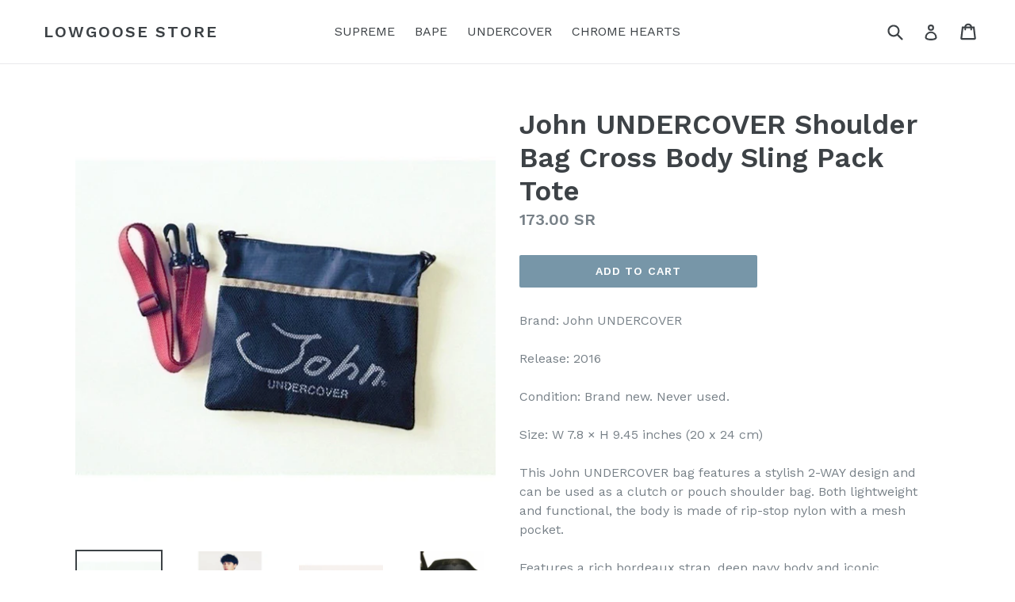

--- FILE ---
content_type: text/html; charset=utf-8
request_url: https://lowgoosestore.com/en-sa/products/john-undercover-shoulder-bag-cross-body-sling-pack-tote
body_size: 26046
content:
<!doctype html>
<!--[if IE 9]> <html class="ie9 no-js" lang="en"> <![endif]-->
<!--[if (gt IE 9)|!(IE)]><!--> <html class="no-js" lang="en"> <!--<![endif]-->
<head>
  <meta charset="utf-8">
  <meta http-equiv="X-UA-Compatible" content="IE=edge,chrome=1">
  <meta name="viewport" content="width=device-width,initial-scale=1">
  <meta name="theme-color" content="#7796a8">
  <link rel="canonical" href="https://lowgoosestore.com/en-sa/products/john-undercover-shoulder-bag-cross-body-sling-pack-tote">

  

  
  <title>
    John UNDERCOVER Shoulder Bag Cross Body Sling Pack Tote
    
    
    
      &ndash; LOWGOOSE STORE
    
  </title>

  
    <meta name="description" content="Brand: John UNDERCOVERRelease: 2016Condition: Brand new. Never used.Size: W 7.8 × H 9.45 inches (20 x 24 cm)This John UNDERCOVER bag features a stylish 2-WAY design and can be used as a clutch or pouch shoulder bag. Both lightweight and functional, the body is made of rip-stop nylon with a mesh pocket.Features a rich b">
  

  <!-- /snippets/social-meta-tags.liquid -->




<meta property="og:site_name" content="LOWGOOSE STORE">
<meta property="og:url" content="https://lowgoosestore.com/en-sa/products/john-undercover-shoulder-bag-cross-body-sling-pack-tote">
<meta property="og:title" content="John UNDERCOVER Shoulder Bag Cross Body Sling Pack Tote">
<meta property="og:type" content="product">
<meta property="og:description" content="Brand: John UNDERCOVERRelease: 2016Condition: Brand new. Never used.Size: W 7.8 × H 9.45 inches (20 x 24 cm)This John UNDERCOVER bag features a stylish 2-WAY design and can be used as a clutch or pouch shoulder bag. Both lightweight and functional, the body is made of rip-stop nylon with a mesh pocket.Features a rich b">

  <meta property="og:price:amount" content="173.00">
  <meta property="og:price:currency" content="USD">

<meta property="og:image" content="http://lowgoosestore.com/cdn/shop/products/09a0d9f6-ed6e-4e48-aeb6-784c4421e589_LP_d3c06ce9-4b2d-41b1-a840-815779b41e84_1200x1200.png?v=1637566867"><meta property="og:image" content="http://lowgoosestore.com/cdn/shop/products/0ac05a2b-1e08-43ca-906d-ce1cf32ffb18_LP_6e76d746-d479-4543-8a5c-e9728f61ce9b_1200x1200.png?v=1637566866"><meta property="og:image" content="http://lowgoosestore.com/cdn/shop/products/8b57f630-504d-4854-ae21-b5144a1b91e4_LP_0675ad96-ddd1-4007-a3d2-cbdeb46fa25e_1200x1200.png?v=1637566867">
<meta property="og:image:secure_url" content="https://lowgoosestore.com/cdn/shop/products/09a0d9f6-ed6e-4e48-aeb6-784c4421e589_LP_d3c06ce9-4b2d-41b1-a840-815779b41e84_1200x1200.png?v=1637566867"><meta property="og:image:secure_url" content="https://lowgoosestore.com/cdn/shop/products/0ac05a2b-1e08-43ca-906d-ce1cf32ffb18_LP_6e76d746-d479-4543-8a5c-e9728f61ce9b_1200x1200.png?v=1637566866"><meta property="og:image:secure_url" content="https://lowgoosestore.com/cdn/shop/products/8b57f630-504d-4854-ae21-b5144a1b91e4_LP_0675ad96-ddd1-4007-a3d2-cbdeb46fa25e_1200x1200.png?v=1637566867">


<meta name="twitter:card" content="summary_large_image">
<meta name="twitter:title" content="John UNDERCOVER Shoulder Bag Cross Body Sling Pack Tote">
<meta name="twitter:description" content="Brand: John UNDERCOVERRelease: 2016Condition: Brand new. Never used.Size: W 7.8 × H 9.45 inches (20 x 24 cm)This John UNDERCOVER bag features a stylish 2-WAY design and can be used as a clutch or pouch shoulder bag. Both lightweight and functional, the body is made of rip-stop nylon with a mesh pocket.Features a rich b">


  <link href="//lowgoosestore.com/cdn/shop/t/1/assets/theme.scss.css?v=23143351992400992471674774505" rel="stylesheet" type="text/css" media="all" />
  

  <link href="//fonts.googleapis.com/css?family=Work+Sans:400,700" rel="stylesheet" type="text/css" media="all" />


  

    <link href="//fonts.googleapis.com/css?family=Work+Sans:600" rel="stylesheet" type="text/css" media="all" />
  



  <script>
    var theme = {
      strings: {
        addToCart: "Add to cart",
        soldOut: "Sold out",
        unavailable: "Unavailable",
        showMore: "Show More",
        showLess: "Show Less",
        addressError: "Error looking up that address",
        addressNoResults: "No results for that address",
        addressQueryLimit: "You have exceeded the Google API usage limit. Consider upgrading to a \u003ca href=\"https:\/\/developers.google.com\/maps\/premium\/usage-limits\"\u003ePremium Plan\u003c\/a\u003e.",
        authError: "There was a problem authenticating your Google Maps account."
      },
      moneyFormat: "{{amount}} SR"
    }

    document.documentElement.className = document.documentElement.className.replace('no-js', 'js');
  </script>

  <!--[if (lte IE 9) ]><script src="//lowgoosestore.com/cdn/shop/t/1/assets/match-media.min.js?v=22265819453975888031520152479" type="text/javascript"></script><![endif]-->

  

  <!--[if (gt IE 9)|!(IE)]><!--><script src="//lowgoosestore.com/cdn/shop/t/1/assets/lazysizes.js?v=68441465964607740661520152479" async="async"></script><!--<![endif]-->
  <!--[if lte IE 9]><script src="//lowgoosestore.com/cdn/shop/t/1/assets/lazysizes.min.js?v=844"></script><![endif]-->

  <!--[if (gt IE 9)|!(IE)]><!--><script src="//lowgoosestore.com/cdn/shop/t/1/assets/vendor.js?v=136118274122071307521520152480" defer="defer"></script><!--<![endif]-->
  <!--[if lte IE 9]><script src="//lowgoosestore.com/cdn/shop/t/1/assets/vendor.js?v=136118274122071307521520152480"></script><![endif]-->

  <!--[if (gt IE 9)|!(IE)]><!--><script src="//lowgoosestore.com/cdn/shop/t/1/assets/theme.js?v=175072609754299674291521880506" defer="defer"></script><!--<![endif]-->
  <!--[if lte IE 9]><script src="//lowgoosestore.com/cdn/shop/t/1/assets/theme.js?v=175072609754299674291521880506"></script><![endif]-->

  <script>window.performance && window.performance.mark && window.performance.mark('shopify.content_for_header.start');</script><meta id="shopify-digital-wallet" name="shopify-digital-wallet" content="/547291183/digital_wallets/dialog">
<meta name="shopify-checkout-api-token" content="75b7d3b9d5dc1f81d72a890d0a79ab8b">
<meta id="in-context-paypal-metadata" data-shop-id="547291183" data-venmo-supported="false" data-environment="production" data-locale="en_US" data-paypal-v4="true" data-currency="SAR">
<link rel="alternate" hreflang="x-default" href="https://lowgoosestore.com/products/john-undercover-shoulder-bag-cross-body-sling-pack-tote">
<link rel="alternate" hreflang="en" href="https://lowgoosestore.com/products/john-undercover-shoulder-bag-cross-body-sling-pack-tote">
<link rel="alternate" hreflang="en-AU" href="https://lowgoosestore.com/en-au/products/john-undercover-shoulder-bag-cross-body-sling-pack-tote">
<link rel="alternate" hreflang="en-AT" href="https://lowgoosestore.com/en-at/products/john-undercover-shoulder-bag-cross-body-sling-pack-tote">
<link rel="alternate" hreflang="en-BE" href="https://lowgoosestore.com/en-be/products/john-undercover-shoulder-bag-cross-body-sling-pack-tote">
<link rel="alternate" hreflang="en-DK" href="https://lowgoosestore.com/en-dk/products/john-undercover-shoulder-bag-cross-body-sling-pack-tote">
<link rel="alternate" hreflang="en-FR" href="https://lowgoosestore.com/en-fr/products/john-undercover-shoulder-bag-cross-body-sling-pack-tote">
<link rel="alternate" hreflang="en-DE" href="https://lowgoosestore.com/en-de/products/john-undercover-shoulder-bag-cross-body-sling-pack-tote">
<link rel="alternate" hreflang="en-IN" href="https://lowgoosestore.com/en-in/products/john-undercover-shoulder-bag-cross-body-sling-pack-tote">
<link rel="alternate" hreflang="en-IE" href="https://lowgoosestore.com/en-ie/products/john-undercover-shoulder-bag-cross-body-sling-pack-tote">
<link rel="alternate" hreflang="en-IL" href="https://lowgoosestore.com/en-il/products/john-undercover-shoulder-bag-cross-body-sling-pack-tote">
<link rel="alternate" hreflang="en-IT" href="https://lowgoosestore.com/en-it/products/john-undercover-shoulder-bag-cross-body-sling-pack-tote">
<link rel="alternate" hreflang="en-LB" href="https://lowgoosestore.com/en-lb/products/john-undercover-shoulder-bag-cross-body-sling-pack-tote">
<link rel="alternate" hreflang="en-MX" href="https://lowgoosestore.com/en-mx/products/john-undercover-shoulder-bag-cross-body-sling-pack-tote">
<link rel="alternate" hreflang="en-NL" href="https://lowgoosestore.com/en-nl/products/john-undercover-shoulder-bag-cross-body-sling-pack-tote">
<link rel="alternate" hreflang="en-NZ" href="https://lowgoosestore.com/en-nz/products/john-undercover-shoulder-bag-cross-body-sling-pack-tote">
<link rel="alternate" hreflang="en-NO" href="https://lowgoosestore.com/en-no/products/john-undercover-shoulder-bag-cross-body-sling-pack-tote">
<link rel="alternate" hreflang="en-SA" href="https://lowgoosestore.com/en-sa/products/john-undercover-shoulder-bag-cross-body-sling-pack-tote">
<link rel="alternate" hreflang="en-SG" href="https://lowgoosestore.com/en-sg/products/john-undercover-shoulder-bag-cross-body-sling-pack-tote">
<link rel="alternate" hreflang="en-KR" href="https://lowgoosestore.com/en-kr/products/john-undercover-shoulder-bag-cross-body-sling-pack-tote">
<link rel="alternate" hreflang="en-ES" href="https://lowgoosestore.com/en-es/products/john-undercover-shoulder-bag-cross-body-sling-pack-tote">
<link rel="alternate" hreflang="en-SE" href="https://lowgoosestore.com/en-se/products/john-undercover-shoulder-bag-cross-body-sling-pack-tote">
<link rel="alternate" hreflang="en-CH" href="https://lowgoosestore.com/en-ch/products/john-undercover-shoulder-bag-cross-body-sling-pack-tote">
<link rel="alternate" hreflang="en-TW" href="https://lowgoosestore.com/en-tw/products/john-undercover-shoulder-bag-cross-body-sling-pack-tote">
<link rel="alternate" hreflang="en-AE" href="https://lowgoosestore.com/en-ae/products/john-undercover-shoulder-bag-cross-body-sling-pack-tote">
<link rel="alternate" type="application/json+oembed" href="https://lowgoosestore.com/en-sa/products/john-undercover-shoulder-bag-cross-body-sling-pack-tote.oembed">
<script async="async" src="/checkouts/internal/preloads.js?locale=en-SA"></script>
<link rel="preconnect" href="https://shop.app" crossorigin="anonymous">
<script async="async" src="https://shop.app/checkouts/internal/preloads.js?locale=en-SA&shop_id=547291183" crossorigin="anonymous"></script>
<script id="apple-pay-shop-capabilities" type="application/json">{"shopId":547291183,"countryCode":"JP","currencyCode":"SAR","merchantCapabilities":["supports3DS"],"merchantId":"gid:\/\/shopify\/Shop\/547291183","merchantName":"LOWGOOSE STORE","requiredBillingContactFields":["postalAddress","email"],"requiredShippingContactFields":["postalAddress","email"],"shippingType":"shipping","supportedNetworks":["visa","masterCard","amex","jcb","discover"],"total":{"type":"pending","label":"LOWGOOSE STORE","amount":"1.00"},"shopifyPaymentsEnabled":true,"supportsSubscriptions":true}</script>
<script id="shopify-features" type="application/json">{"accessToken":"75b7d3b9d5dc1f81d72a890d0a79ab8b","betas":["rich-media-storefront-analytics"],"domain":"lowgoosestore.com","predictiveSearch":true,"shopId":547291183,"locale":"en"}</script>
<script>var Shopify = Shopify || {};
Shopify.shop = "lowgooseshop.myshopify.com";
Shopify.locale = "en";
Shopify.currency = {"active":"SAR","rate":"3.8246328"};
Shopify.country = "SA";
Shopify.theme = {"name":"Debut","id":12795641903,"schema_name":"Debut","schema_version":"2.2.1","theme_store_id":796,"role":"main"};
Shopify.theme.handle = "null";
Shopify.theme.style = {"id":null,"handle":null};
Shopify.cdnHost = "lowgoosestore.com/cdn";
Shopify.routes = Shopify.routes || {};
Shopify.routes.root = "/en-sa/";</script>
<script type="module">!function(o){(o.Shopify=o.Shopify||{}).modules=!0}(window);</script>
<script>!function(o){function n(){var o=[];function n(){o.push(Array.prototype.slice.apply(arguments))}return n.q=o,n}var t=o.Shopify=o.Shopify||{};t.loadFeatures=n(),t.autoloadFeatures=n()}(window);</script>
<script>
  window.ShopifyPay = window.ShopifyPay || {};
  window.ShopifyPay.apiHost = "shop.app\/pay";
  window.ShopifyPay.redirectState = null;
</script>
<script id="shop-js-analytics" type="application/json">{"pageType":"product"}</script>
<script defer="defer" async type="module" src="//lowgoosestore.com/cdn/shopifycloud/shop-js/modules/v2/client.init-shop-cart-sync_C5BV16lS.en.esm.js"></script>
<script defer="defer" async type="module" src="//lowgoosestore.com/cdn/shopifycloud/shop-js/modules/v2/chunk.common_CygWptCX.esm.js"></script>
<script type="module">
  await import("//lowgoosestore.com/cdn/shopifycloud/shop-js/modules/v2/client.init-shop-cart-sync_C5BV16lS.en.esm.js");
await import("//lowgoosestore.com/cdn/shopifycloud/shop-js/modules/v2/chunk.common_CygWptCX.esm.js");

  window.Shopify.SignInWithShop?.initShopCartSync?.({"fedCMEnabled":true,"windoidEnabled":true});

</script>
<script>
  window.Shopify = window.Shopify || {};
  if (!window.Shopify.featureAssets) window.Shopify.featureAssets = {};
  window.Shopify.featureAssets['shop-js'] = {"shop-cart-sync":["modules/v2/client.shop-cart-sync_ZFArdW7E.en.esm.js","modules/v2/chunk.common_CygWptCX.esm.js"],"init-fed-cm":["modules/v2/client.init-fed-cm_CmiC4vf6.en.esm.js","modules/v2/chunk.common_CygWptCX.esm.js"],"shop-button":["modules/v2/client.shop-button_tlx5R9nI.en.esm.js","modules/v2/chunk.common_CygWptCX.esm.js"],"shop-cash-offers":["modules/v2/client.shop-cash-offers_DOA2yAJr.en.esm.js","modules/v2/chunk.common_CygWptCX.esm.js","modules/v2/chunk.modal_D71HUcav.esm.js"],"init-windoid":["modules/v2/client.init-windoid_sURxWdc1.en.esm.js","modules/v2/chunk.common_CygWptCX.esm.js"],"shop-toast-manager":["modules/v2/client.shop-toast-manager_ClPi3nE9.en.esm.js","modules/v2/chunk.common_CygWptCX.esm.js"],"init-shop-email-lookup-coordinator":["modules/v2/client.init-shop-email-lookup-coordinator_B8hsDcYM.en.esm.js","modules/v2/chunk.common_CygWptCX.esm.js"],"init-shop-cart-sync":["modules/v2/client.init-shop-cart-sync_C5BV16lS.en.esm.js","modules/v2/chunk.common_CygWptCX.esm.js"],"avatar":["modules/v2/client.avatar_BTnouDA3.en.esm.js"],"pay-button":["modules/v2/client.pay-button_FdsNuTd3.en.esm.js","modules/v2/chunk.common_CygWptCX.esm.js"],"init-customer-accounts":["modules/v2/client.init-customer-accounts_DxDtT_ad.en.esm.js","modules/v2/client.shop-login-button_C5VAVYt1.en.esm.js","modules/v2/chunk.common_CygWptCX.esm.js","modules/v2/chunk.modal_D71HUcav.esm.js"],"init-shop-for-new-customer-accounts":["modules/v2/client.init-shop-for-new-customer-accounts_ChsxoAhi.en.esm.js","modules/v2/client.shop-login-button_C5VAVYt1.en.esm.js","modules/v2/chunk.common_CygWptCX.esm.js","modules/v2/chunk.modal_D71HUcav.esm.js"],"shop-login-button":["modules/v2/client.shop-login-button_C5VAVYt1.en.esm.js","modules/v2/chunk.common_CygWptCX.esm.js","modules/v2/chunk.modal_D71HUcav.esm.js"],"init-customer-accounts-sign-up":["modules/v2/client.init-customer-accounts-sign-up_CPSyQ0Tj.en.esm.js","modules/v2/client.shop-login-button_C5VAVYt1.en.esm.js","modules/v2/chunk.common_CygWptCX.esm.js","modules/v2/chunk.modal_D71HUcav.esm.js"],"shop-follow-button":["modules/v2/client.shop-follow-button_Cva4Ekp9.en.esm.js","modules/v2/chunk.common_CygWptCX.esm.js","modules/v2/chunk.modal_D71HUcav.esm.js"],"checkout-modal":["modules/v2/client.checkout-modal_BPM8l0SH.en.esm.js","modules/v2/chunk.common_CygWptCX.esm.js","modules/v2/chunk.modal_D71HUcav.esm.js"],"lead-capture":["modules/v2/client.lead-capture_Bi8yE_yS.en.esm.js","modules/v2/chunk.common_CygWptCX.esm.js","modules/v2/chunk.modal_D71HUcav.esm.js"],"shop-login":["modules/v2/client.shop-login_D6lNrXab.en.esm.js","modules/v2/chunk.common_CygWptCX.esm.js","modules/v2/chunk.modal_D71HUcav.esm.js"],"payment-terms":["modules/v2/client.payment-terms_CZxnsJam.en.esm.js","modules/v2/chunk.common_CygWptCX.esm.js","modules/v2/chunk.modal_D71HUcav.esm.js"]};
</script>
<script id="__st">var __st={"a":547291183,"offset":32400,"reqid":"e3b69326-02a4-4de9-a0cf-84fce2a3a876-1768774541","pageurl":"lowgoosestore.com\/en-sa\/products\/john-undercover-shoulder-bag-cross-body-sling-pack-tote","u":"b6967b004e87","p":"product","rtyp":"product","rid":6799761801263};</script>
<script>window.ShopifyPaypalV4VisibilityTracking = true;</script>
<script id="captcha-bootstrap">!function(){'use strict';const t='contact',e='account',n='new_comment',o=[[t,t],['blogs',n],['comments',n],[t,'customer']],c=[[e,'customer_login'],[e,'guest_login'],[e,'recover_customer_password'],[e,'create_customer']],r=t=>t.map((([t,e])=>`form[action*='/${t}']:not([data-nocaptcha='true']) input[name='form_type'][value='${e}']`)).join(','),a=t=>()=>t?[...document.querySelectorAll(t)].map((t=>t.form)):[];function s(){const t=[...o],e=r(t);return a(e)}const i='password',u='form_key',d=['recaptcha-v3-token','g-recaptcha-response','h-captcha-response',i],f=()=>{try{return window.sessionStorage}catch{return}},m='__shopify_v',_=t=>t.elements[u];function p(t,e,n=!1){try{const o=window.sessionStorage,c=JSON.parse(o.getItem(e)),{data:r}=function(t){const{data:e,action:n}=t;return t[m]||n?{data:e,action:n}:{data:t,action:n}}(c);for(const[e,n]of Object.entries(r))t.elements[e]&&(t.elements[e].value=n);n&&o.removeItem(e)}catch(o){console.error('form repopulation failed',{error:o})}}const l='form_type',E='cptcha';function T(t){t.dataset[E]=!0}const w=window,h=w.document,L='Shopify',v='ce_forms',y='captcha';let A=!1;((t,e)=>{const n=(g='f06e6c50-85a8-45c8-87d0-21a2b65856fe',I='https://cdn.shopify.com/shopifycloud/storefront-forms-hcaptcha/ce_storefront_forms_captcha_hcaptcha.v1.5.2.iife.js',D={infoText:'Protected by hCaptcha',privacyText:'Privacy',termsText:'Terms'},(t,e,n)=>{const o=w[L][v],c=o.bindForm;if(c)return c(t,g,e,D).then(n);var r;o.q.push([[t,g,e,D],n]),r=I,A||(h.body.append(Object.assign(h.createElement('script'),{id:'captcha-provider',async:!0,src:r})),A=!0)});var g,I,D;w[L]=w[L]||{},w[L][v]=w[L][v]||{},w[L][v].q=[],w[L][y]=w[L][y]||{},w[L][y].protect=function(t,e){n(t,void 0,e),T(t)},Object.freeze(w[L][y]),function(t,e,n,w,h,L){const[v,y,A,g]=function(t,e,n){const i=e?o:[],u=t?c:[],d=[...i,...u],f=r(d),m=r(i),_=r(d.filter((([t,e])=>n.includes(e))));return[a(f),a(m),a(_),s()]}(w,h,L),I=t=>{const e=t.target;return e instanceof HTMLFormElement?e:e&&e.form},D=t=>v().includes(t);t.addEventListener('submit',(t=>{const e=I(t);if(!e)return;const n=D(e)&&!e.dataset.hcaptchaBound&&!e.dataset.recaptchaBound,o=_(e),c=g().includes(e)&&(!o||!o.value);(n||c)&&t.preventDefault(),c&&!n&&(function(t){try{if(!f())return;!function(t){const e=f();if(!e)return;const n=_(t);if(!n)return;const o=n.value;o&&e.removeItem(o)}(t);const e=Array.from(Array(32),(()=>Math.random().toString(36)[2])).join('');!function(t,e){_(t)||t.append(Object.assign(document.createElement('input'),{type:'hidden',name:u})),t.elements[u].value=e}(t,e),function(t,e){const n=f();if(!n)return;const o=[...t.querySelectorAll(`input[type='${i}']`)].map((({name:t})=>t)),c=[...d,...o],r={};for(const[a,s]of new FormData(t).entries())c.includes(a)||(r[a]=s);n.setItem(e,JSON.stringify({[m]:1,action:t.action,data:r}))}(t,e)}catch(e){console.error('failed to persist form',e)}}(e),e.submit())}));const S=(t,e)=>{t&&!t.dataset[E]&&(n(t,e.some((e=>e===t))),T(t))};for(const o of['focusin','change'])t.addEventListener(o,(t=>{const e=I(t);D(e)&&S(e,y())}));const B=e.get('form_key'),M=e.get(l),P=B&&M;t.addEventListener('DOMContentLoaded',(()=>{const t=y();if(P)for(const e of t)e.elements[l].value===M&&p(e,B);[...new Set([...A(),...v().filter((t=>'true'===t.dataset.shopifyCaptcha))])].forEach((e=>S(e,t)))}))}(h,new URLSearchParams(w.location.search),n,t,e,['guest_login'])})(!0,!0)}();</script>
<script integrity="sha256-4kQ18oKyAcykRKYeNunJcIwy7WH5gtpwJnB7kiuLZ1E=" data-source-attribution="shopify.loadfeatures" defer="defer" src="//lowgoosestore.com/cdn/shopifycloud/storefront/assets/storefront/load_feature-a0a9edcb.js" crossorigin="anonymous"></script>
<script crossorigin="anonymous" defer="defer" src="//lowgoosestore.com/cdn/shopifycloud/storefront/assets/shopify_pay/storefront-65b4c6d7.js?v=20250812"></script>
<script data-source-attribution="shopify.dynamic_checkout.dynamic.init">var Shopify=Shopify||{};Shopify.PaymentButton=Shopify.PaymentButton||{isStorefrontPortableWallets:!0,init:function(){window.Shopify.PaymentButton.init=function(){};var t=document.createElement("script");t.src="https://lowgoosestore.com/cdn/shopifycloud/portable-wallets/latest/portable-wallets.en.js",t.type="module",document.head.appendChild(t)}};
</script>
<script data-source-attribution="shopify.dynamic_checkout.buyer_consent">
  function portableWalletsHideBuyerConsent(e){var t=document.getElementById("shopify-buyer-consent"),n=document.getElementById("shopify-subscription-policy-button");t&&n&&(t.classList.add("hidden"),t.setAttribute("aria-hidden","true"),n.removeEventListener("click",e))}function portableWalletsShowBuyerConsent(e){var t=document.getElementById("shopify-buyer-consent"),n=document.getElementById("shopify-subscription-policy-button");t&&n&&(t.classList.remove("hidden"),t.removeAttribute("aria-hidden"),n.addEventListener("click",e))}window.Shopify?.PaymentButton&&(window.Shopify.PaymentButton.hideBuyerConsent=portableWalletsHideBuyerConsent,window.Shopify.PaymentButton.showBuyerConsent=portableWalletsShowBuyerConsent);
</script>
<script data-source-attribution="shopify.dynamic_checkout.cart.bootstrap">document.addEventListener("DOMContentLoaded",(function(){function t(){return document.querySelector("shopify-accelerated-checkout-cart, shopify-accelerated-checkout")}if(t())Shopify.PaymentButton.init();else{new MutationObserver((function(e,n){t()&&(Shopify.PaymentButton.init(),n.disconnect())})).observe(document.body,{childList:!0,subtree:!0})}}));
</script>
<link id="shopify-accelerated-checkout-styles" rel="stylesheet" media="screen" href="https://lowgoosestore.com/cdn/shopifycloud/portable-wallets/latest/accelerated-checkout-backwards-compat.css" crossorigin="anonymous">
<style id="shopify-accelerated-checkout-cart">
        #shopify-buyer-consent {
  margin-top: 1em;
  display: inline-block;
  width: 100%;
}

#shopify-buyer-consent.hidden {
  display: none;
}

#shopify-subscription-policy-button {
  background: none;
  border: none;
  padding: 0;
  text-decoration: underline;
  font-size: inherit;
  cursor: pointer;
}

#shopify-subscription-policy-button::before {
  box-shadow: none;
}

      </style>

<script>window.performance && window.performance.mark && window.performance.mark('shopify.content_for_header.end');</script>
<link href="https://monorail-edge.shopifysvc.com" rel="dns-prefetch">
<script>(function(){if ("sendBeacon" in navigator && "performance" in window) {try {var session_token_from_headers = performance.getEntriesByType('navigation')[0].serverTiming.find(x => x.name == '_s').description;} catch {var session_token_from_headers = undefined;}var session_cookie_matches = document.cookie.match(/_shopify_s=([^;]*)/);var session_token_from_cookie = session_cookie_matches && session_cookie_matches.length === 2 ? session_cookie_matches[1] : "";var session_token = session_token_from_headers || session_token_from_cookie || "";function handle_abandonment_event(e) {var entries = performance.getEntries().filter(function(entry) {return /monorail-edge.shopifysvc.com/.test(entry.name);});if (!window.abandonment_tracked && entries.length === 0) {window.abandonment_tracked = true;var currentMs = Date.now();var navigation_start = performance.timing.navigationStart;var payload = {shop_id: 547291183,url: window.location.href,navigation_start,duration: currentMs - navigation_start,session_token,page_type: "product"};window.navigator.sendBeacon("https://monorail-edge.shopifysvc.com/v1/produce", JSON.stringify({schema_id: "online_store_buyer_site_abandonment/1.1",payload: payload,metadata: {event_created_at_ms: currentMs,event_sent_at_ms: currentMs}}));}}window.addEventListener('pagehide', handle_abandonment_event);}}());</script>
<script id="web-pixels-manager-setup">(function e(e,d,r,n,o){if(void 0===o&&(o={}),!Boolean(null===(a=null===(i=window.Shopify)||void 0===i?void 0:i.analytics)||void 0===a?void 0:a.replayQueue)){var i,a;window.Shopify=window.Shopify||{};var t=window.Shopify;t.analytics=t.analytics||{};var s=t.analytics;s.replayQueue=[],s.publish=function(e,d,r){return s.replayQueue.push([e,d,r]),!0};try{self.performance.mark("wpm:start")}catch(e){}var l=function(){var e={modern:/Edge?\/(1{2}[4-9]|1[2-9]\d|[2-9]\d{2}|\d{4,})\.\d+(\.\d+|)|Firefox\/(1{2}[4-9]|1[2-9]\d|[2-9]\d{2}|\d{4,})\.\d+(\.\d+|)|Chrom(ium|e)\/(9{2}|\d{3,})\.\d+(\.\d+|)|(Maci|X1{2}).+ Version\/(15\.\d+|(1[6-9]|[2-9]\d|\d{3,})\.\d+)([,.]\d+|)( \(\w+\)|)( Mobile\/\w+|) Safari\/|Chrome.+OPR\/(9{2}|\d{3,})\.\d+\.\d+|(CPU[ +]OS|iPhone[ +]OS|CPU[ +]iPhone|CPU IPhone OS|CPU iPad OS)[ +]+(15[._]\d+|(1[6-9]|[2-9]\d|\d{3,})[._]\d+)([._]\d+|)|Android:?[ /-](13[3-9]|1[4-9]\d|[2-9]\d{2}|\d{4,})(\.\d+|)(\.\d+|)|Android.+Firefox\/(13[5-9]|1[4-9]\d|[2-9]\d{2}|\d{4,})\.\d+(\.\d+|)|Android.+Chrom(ium|e)\/(13[3-9]|1[4-9]\d|[2-9]\d{2}|\d{4,})\.\d+(\.\d+|)|SamsungBrowser\/([2-9]\d|\d{3,})\.\d+/,legacy:/Edge?\/(1[6-9]|[2-9]\d|\d{3,})\.\d+(\.\d+|)|Firefox\/(5[4-9]|[6-9]\d|\d{3,})\.\d+(\.\d+|)|Chrom(ium|e)\/(5[1-9]|[6-9]\d|\d{3,})\.\d+(\.\d+|)([\d.]+$|.*Safari\/(?![\d.]+ Edge\/[\d.]+$))|(Maci|X1{2}).+ Version\/(10\.\d+|(1[1-9]|[2-9]\d|\d{3,})\.\d+)([,.]\d+|)( \(\w+\)|)( Mobile\/\w+|) Safari\/|Chrome.+OPR\/(3[89]|[4-9]\d|\d{3,})\.\d+\.\d+|(CPU[ +]OS|iPhone[ +]OS|CPU[ +]iPhone|CPU IPhone OS|CPU iPad OS)[ +]+(10[._]\d+|(1[1-9]|[2-9]\d|\d{3,})[._]\d+)([._]\d+|)|Android:?[ /-](13[3-9]|1[4-9]\d|[2-9]\d{2}|\d{4,})(\.\d+|)(\.\d+|)|Mobile Safari.+OPR\/([89]\d|\d{3,})\.\d+\.\d+|Android.+Firefox\/(13[5-9]|1[4-9]\d|[2-9]\d{2}|\d{4,})\.\d+(\.\d+|)|Android.+Chrom(ium|e)\/(13[3-9]|1[4-9]\d|[2-9]\d{2}|\d{4,})\.\d+(\.\d+|)|Android.+(UC? ?Browser|UCWEB|U3)[ /]?(15\.([5-9]|\d{2,})|(1[6-9]|[2-9]\d|\d{3,})\.\d+)\.\d+|SamsungBrowser\/(5\.\d+|([6-9]|\d{2,})\.\d+)|Android.+MQ{2}Browser\/(14(\.(9|\d{2,})|)|(1[5-9]|[2-9]\d|\d{3,})(\.\d+|))(\.\d+|)|K[Aa][Ii]OS\/(3\.\d+|([4-9]|\d{2,})\.\d+)(\.\d+|)/},d=e.modern,r=e.legacy,n=navigator.userAgent;return n.match(d)?"modern":n.match(r)?"legacy":"unknown"}(),u="modern"===l?"modern":"legacy",c=(null!=n?n:{modern:"",legacy:""})[u],f=function(e){return[e.baseUrl,"/wpm","/b",e.hashVersion,"modern"===e.buildTarget?"m":"l",".js"].join("")}({baseUrl:d,hashVersion:r,buildTarget:u}),m=function(e){var d=e.version,r=e.bundleTarget,n=e.surface,o=e.pageUrl,i=e.monorailEndpoint;return{emit:function(e){var a=e.status,t=e.errorMsg,s=(new Date).getTime(),l=JSON.stringify({metadata:{event_sent_at_ms:s},events:[{schema_id:"web_pixels_manager_load/3.1",payload:{version:d,bundle_target:r,page_url:o,status:a,surface:n,error_msg:t},metadata:{event_created_at_ms:s}}]});if(!i)return console&&console.warn&&console.warn("[Web Pixels Manager] No Monorail endpoint provided, skipping logging."),!1;try{return self.navigator.sendBeacon.bind(self.navigator)(i,l)}catch(e){}var u=new XMLHttpRequest;try{return u.open("POST",i,!0),u.setRequestHeader("Content-Type","text/plain"),u.send(l),!0}catch(e){return console&&console.warn&&console.warn("[Web Pixels Manager] Got an unhandled error while logging to Monorail."),!1}}}}({version:r,bundleTarget:l,surface:e.surface,pageUrl:self.location.href,monorailEndpoint:e.monorailEndpoint});try{o.browserTarget=l,function(e){var d=e.src,r=e.async,n=void 0===r||r,o=e.onload,i=e.onerror,a=e.sri,t=e.scriptDataAttributes,s=void 0===t?{}:t,l=document.createElement("script"),u=document.querySelector("head"),c=document.querySelector("body");if(l.async=n,l.src=d,a&&(l.integrity=a,l.crossOrigin="anonymous"),s)for(var f in s)if(Object.prototype.hasOwnProperty.call(s,f))try{l.dataset[f]=s[f]}catch(e){}if(o&&l.addEventListener("load",o),i&&l.addEventListener("error",i),u)u.appendChild(l);else{if(!c)throw new Error("Did not find a head or body element to append the script");c.appendChild(l)}}({src:f,async:!0,onload:function(){if(!function(){var e,d;return Boolean(null===(d=null===(e=window.Shopify)||void 0===e?void 0:e.analytics)||void 0===d?void 0:d.initialized)}()){var d=window.webPixelsManager.init(e)||void 0;if(d){var r=window.Shopify.analytics;r.replayQueue.forEach((function(e){var r=e[0],n=e[1],o=e[2];d.publishCustomEvent(r,n,o)})),r.replayQueue=[],r.publish=d.publishCustomEvent,r.visitor=d.visitor,r.initialized=!0}}},onerror:function(){return m.emit({status:"failed",errorMsg:"".concat(f," has failed to load")})},sri:function(e){var d=/^sha384-[A-Za-z0-9+/=]+$/;return"string"==typeof e&&d.test(e)}(c)?c:"",scriptDataAttributes:o}),m.emit({status:"loading"})}catch(e){m.emit({status:"failed",errorMsg:(null==e?void 0:e.message)||"Unknown error"})}}})({shopId: 547291183,storefrontBaseUrl: "https://lowgoosestore.com",extensionsBaseUrl: "https://extensions.shopifycdn.com/cdn/shopifycloud/web-pixels-manager",monorailEndpoint: "https://monorail-edge.shopifysvc.com/unstable/produce_batch",surface: "storefront-renderer",enabledBetaFlags: ["2dca8a86"],webPixelsConfigList: [{"id":"63537199","eventPayloadVersion":"v1","runtimeContext":"LAX","scriptVersion":"1","type":"CUSTOM","privacyPurposes":["MARKETING"],"name":"Meta pixel (migrated)"},{"id":"shopify-app-pixel","configuration":"{}","eventPayloadVersion":"v1","runtimeContext":"STRICT","scriptVersion":"0450","apiClientId":"shopify-pixel","type":"APP","privacyPurposes":["ANALYTICS","MARKETING"]},{"id":"shopify-custom-pixel","eventPayloadVersion":"v1","runtimeContext":"LAX","scriptVersion":"0450","apiClientId":"shopify-pixel","type":"CUSTOM","privacyPurposes":["ANALYTICS","MARKETING"]}],isMerchantRequest: false,initData: {"shop":{"name":"LOWGOOSE STORE","paymentSettings":{"currencyCode":"USD"},"myshopifyDomain":"lowgooseshop.myshopify.com","countryCode":"JP","storefrontUrl":"https:\/\/lowgoosestore.com\/en-sa"},"customer":null,"cart":null,"checkout":null,"productVariants":[{"price":{"amount":173.0,"currencyCode":"SAR"},"product":{"title":"John UNDERCOVER Shoulder Bag Cross Body Sling Pack Tote","vendor":"UNDERCOVER","id":"6799761801263","untranslatedTitle":"John UNDERCOVER Shoulder Bag Cross Body Sling Pack Tote","url":"\/en-sa\/products\/john-undercover-shoulder-bag-cross-body-sling-pack-tote","type":""},"id":"40249376079919","image":{"src":"\/\/lowgoosestore.com\/cdn\/shop\/products\/09a0d9f6-ed6e-4e48-aeb6-784c4421e589_LP_d3c06ce9-4b2d-41b1-a840-815779b41e84.png?v=1637566867"},"sku":"","title":"Default Title","untranslatedTitle":"Default Title"}],"purchasingCompany":null},},"https://lowgoosestore.com/cdn","fcfee988w5aeb613cpc8e4bc33m6693e112",{"modern":"","legacy":""},{"shopId":"547291183","storefrontBaseUrl":"https:\/\/lowgoosestore.com","extensionBaseUrl":"https:\/\/extensions.shopifycdn.com\/cdn\/shopifycloud\/web-pixels-manager","surface":"storefront-renderer","enabledBetaFlags":"[\"2dca8a86\"]","isMerchantRequest":"false","hashVersion":"fcfee988w5aeb613cpc8e4bc33m6693e112","publish":"custom","events":"[[\"page_viewed\",{}],[\"product_viewed\",{\"productVariant\":{\"price\":{\"amount\":173.0,\"currencyCode\":\"SAR\"},\"product\":{\"title\":\"John UNDERCOVER Shoulder Bag Cross Body Sling Pack Tote\",\"vendor\":\"UNDERCOVER\",\"id\":\"6799761801263\",\"untranslatedTitle\":\"John UNDERCOVER Shoulder Bag Cross Body Sling Pack Tote\",\"url\":\"\/en-sa\/products\/john-undercover-shoulder-bag-cross-body-sling-pack-tote\",\"type\":\"\"},\"id\":\"40249376079919\",\"image\":{\"src\":\"\/\/lowgoosestore.com\/cdn\/shop\/products\/09a0d9f6-ed6e-4e48-aeb6-784c4421e589_LP_d3c06ce9-4b2d-41b1-a840-815779b41e84.png?v=1637566867\"},\"sku\":\"\",\"title\":\"Default Title\",\"untranslatedTitle\":\"Default Title\"}}]]"});</script><script>
  window.ShopifyAnalytics = window.ShopifyAnalytics || {};
  window.ShopifyAnalytics.meta = window.ShopifyAnalytics.meta || {};
  window.ShopifyAnalytics.meta.currency = 'SAR';
  var meta = {"product":{"id":6799761801263,"gid":"gid:\/\/shopify\/Product\/6799761801263","vendor":"UNDERCOVER","type":"","handle":"john-undercover-shoulder-bag-cross-body-sling-pack-tote","variants":[{"id":40249376079919,"price":17300,"name":"John UNDERCOVER Shoulder Bag Cross Body Sling Pack Tote","public_title":null,"sku":""}],"remote":false},"page":{"pageType":"product","resourceType":"product","resourceId":6799761801263,"requestId":"e3b69326-02a4-4de9-a0cf-84fce2a3a876-1768774541"}};
  for (var attr in meta) {
    window.ShopifyAnalytics.meta[attr] = meta[attr];
  }
</script>
<script class="analytics">
  (function () {
    var customDocumentWrite = function(content) {
      var jquery = null;

      if (window.jQuery) {
        jquery = window.jQuery;
      } else if (window.Checkout && window.Checkout.$) {
        jquery = window.Checkout.$;
      }

      if (jquery) {
        jquery('body').append(content);
      }
    };

    var hasLoggedConversion = function(token) {
      if (token) {
        return document.cookie.indexOf('loggedConversion=' + token) !== -1;
      }
      return false;
    }

    var setCookieIfConversion = function(token) {
      if (token) {
        var twoMonthsFromNow = new Date(Date.now());
        twoMonthsFromNow.setMonth(twoMonthsFromNow.getMonth() + 2);

        document.cookie = 'loggedConversion=' + token + '; expires=' + twoMonthsFromNow;
      }
    }

    var trekkie = window.ShopifyAnalytics.lib = window.trekkie = window.trekkie || [];
    if (trekkie.integrations) {
      return;
    }
    trekkie.methods = [
      'identify',
      'page',
      'ready',
      'track',
      'trackForm',
      'trackLink'
    ];
    trekkie.factory = function(method) {
      return function() {
        var args = Array.prototype.slice.call(arguments);
        args.unshift(method);
        trekkie.push(args);
        return trekkie;
      };
    };
    for (var i = 0; i < trekkie.methods.length; i++) {
      var key = trekkie.methods[i];
      trekkie[key] = trekkie.factory(key);
    }
    trekkie.load = function(config) {
      trekkie.config = config || {};
      trekkie.config.initialDocumentCookie = document.cookie;
      var first = document.getElementsByTagName('script')[0];
      var script = document.createElement('script');
      script.type = 'text/javascript';
      script.onerror = function(e) {
        var scriptFallback = document.createElement('script');
        scriptFallback.type = 'text/javascript';
        scriptFallback.onerror = function(error) {
                var Monorail = {
      produce: function produce(monorailDomain, schemaId, payload) {
        var currentMs = new Date().getTime();
        var event = {
          schema_id: schemaId,
          payload: payload,
          metadata: {
            event_created_at_ms: currentMs,
            event_sent_at_ms: currentMs
          }
        };
        return Monorail.sendRequest("https://" + monorailDomain + "/v1/produce", JSON.stringify(event));
      },
      sendRequest: function sendRequest(endpointUrl, payload) {
        // Try the sendBeacon API
        if (window && window.navigator && typeof window.navigator.sendBeacon === 'function' && typeof window.Blob === 'function' && !Monorail.isIos12()) {
          var blobData = new window.Blob([payload], {
            type: 'text/plain'
          });

          if (window.navigator.sendBeacon(endpointUrl, blobData)) {
            return true;
          } // sendBeacon was not successful

        } // XHR beacon

        var xhr = new XMLHttpRequest();

        try {
          xhr.open('POST', endpointUrl);
          xhr.setRequestHeader('Content-Type', 'text/plain');
          xhr.send(payload);
        } catch (e) {
          console.log(e);
        }

        return false;
      },
      isIos12: function isIos12() {
        return window.navigator.userAgent.lastIndexOf('iPhone; CPU iPhone OS 12_') !== -1 || window.navigator.userAgent.lastIndexOf('iPad; CPU OS 12_') !== -1;
      }
    };
    Monorail.produce('monorail-edge.shopifysvc.com',
      'trekkie_storefront_load_errors/1.1',
      {shop_id: 547291183,
      theme_id: 12795641903,
      app_name: "storefront",
      context_url: window.location.href,
      source_url: "//lowgoosestore.com/cdn/s/trekkie.storefront.cd680fe47e6c39ca5d5df5f0a32d569bc48c0f27.min.js"});

        };
        scriptFallback.async = true;
        scriptFallback.src = '//lowgoosestore.com/cdn/s/trekkie.storefront.cd680fe47e6c39ca5d5df5f0a32d569bc48c0f27.min.js';
        first.parentNode.insertBefore(scriptFallback, first);
      };
      script.async = true;
      script.src = '//lowgoosestore.com/cdn/s/trekkie.storefront.cd680fe47e6c39ca5d5df5f0a32d569bc48c0f27.min.js';
      first.parentNode.insertBefore(script, first);
    };
    trekkie.load(
      {"Trekkie":{"appName":"storefront","development":false,"defaultAttributes":{"shopId":547291183,"isMerchantRequest":null,"themeId":12795641903,"themeCityHash":"11473331913532841277","contentLanguage":"en","currency":"SAR","eventMetadataId":"2f86f79c-e6d1-4cf1-9ab6-86701cc91d72"},"isServerSideCookieWritingEnabled":true,"monorailRegion":"shop_domain","enabledBetaFlags":["65f19447"]},"Session Attribution":{},"S2S":{"facebookCapiEnabled":false,"source":"trekkie-storefront-renderer","apiClientId":580111}}
    );

    var loaded = false;
    trekkie.ready(function() {
      if (loaded) return;
      loaded = true;

      window.ShopifyAnalytics.lib = window.trekkie;

      var originalDocumentWrite = document.write;
      document.write = customDocumentWrite;
      try { window.ShopifyAnalytics.merchantGoogleAnalytics.call(this); } catch(error) {};
      document.write = originalDocumentWrite;

      window.ShopifyAnalytics.lib.page(null,{"pageType":"product","resourceType":"product","resourceId":6799761801263,"requestId":"e3b69326-02a4-4de9-a0cf-84fce2a3a876-1768774541","shopifyEmitted":true});

      var match = window.location.pathname.match(/checkouts\/(.+)\/(thank_you|post_purchase)/)
      var token = match? match[1]: undefined;
      if (!hasLoggedConversion(token)) {
        setCookieIfConversion(token);
        window.ShopifyAnalytics.lib.track("Viewed Product",{"currency":"SAR","variantId":40249376079919,"productId":6799761801263,"productGid":"gid:\/\/shopify\/Product\/6799761801263","name":"John UNDERCOVER Shoulder Bag Cross Body Sling Pack Tote","price":"173.00","sku":"","brand":"UNDERCOVER","variant":null,"category":"","nonInteraction":true,"remote":false},undefined,undefined,{"shopifyEmitted":true});
      window.ShopifyAnalytics.lib.track("monorail:\/\/trekkie_storefront_viewed_product\/1.1",{"currency":"SAR","variantId":40249376079919,"productId":6799761801263,"productGid":"gid:\/\/shopify\/Product\/6799761801263","name":"John UNDERCOVER Shoulder Bag Cross Body Sling Pack Tote","price":"173.00","sku":"","brand":"UNDERCOVER","variant":null,"category":"","nonInteraction":true,"remote":false,"referer":"https:\/\/lowgoosestore.com\/en-sa\/products\/john-undercover-shoulder-bag-cross-body-sling-pack-tote"});
      }
    });


        var eventsListenerScript = document.createElement('script');
        eventsListenerScript.async = true;
        eventsListenerScript.src = "//lowgoosestore.com/cdn/shopifycloud/storefront/assets/shop_events_listener-3da45d37.js";
        document.getElementsByTagName('head')[0].appendChild(eventsListenerScript);

})();</script>
<script
  defer
  src="https://lowgoosestore.com/cdn/shopifycloud/perf-kit/shopify-perf-kit-3.0.4.min.js"
  data-application="storefront-renderer"
  data-shop-id="547291183"
  data-render-region="gcp-us-central1"
  data-page-type="product"
  data-theme-instance-id="12795641903"
  data-theme-name="Debut"
  data-theme-version="2.2.1"
  data-monorail-region="shop_domain"
  data-resource-timing-sampling-rate="10"
  data-shs="true"
  data-shs-beacon="true"
  data-shs-export-with-fetch="true"
  data-shs-logs-sample-rate="1"
  data-shs-beacon-endpoint="https://lowgoosestore.com/api/collect"
></script>
</head>

<body class="template-product">

  <a class="in-page-link visually-hidden skip-link" href="#MainContent">Skip to content</a>

  <div id="SearchDrawer" class="search-bar drawer drawer--top">
    <div class="search-bar__table">
      <div class="search-bar__table-cell search-bar__form-wrapper">
        <form class="search search-bar__form" action="/search" method="get" role="search">
          <button class="search-bar__submit search__submit btn--link" type="submit">
            <svg aria-hidden="true" focusable="false" role="presentation" class="icon icon-search" viewBox="0 0 37 40"><path d="M35.6 36l-9.8-9.8c4.1-5.4 3.6-13.2-1.3-18.1-5.4-5.4-14.2-5.4-19.7 0-5.4 5.4-5.4 14.2 0 19.7 2.6 2.6 6.1 4.1 9.8 4.1 3 0 5.9-1 8.3-2.8l9.8 9.8c.4.4.9.6 1.4.6s1-.2 1.4-.6c.9-.9.9-2.1.1-2.9zm-20.9-8.2c-2.6 0-5.1-1-7-2.9-3.9-3.9-3.9-10.1 0-14C9.6 9 12.2 8 14.7 8s5.1 1 7 2.9c3.9 3.9 3.9 10.1 0 14-1.9 1.9-4.4 2.9-7 2.9z"/></svg>
            <span class="icon__fallback-text">Submit</span>
          </button>
          <input class="search__input search-bar__input" type="search" name="q" value="" placeholder="Search" aria-label="Search">
        </form>
      </div>
      <div class="search-bar__table-cell text-right">
        <button type="button" class="btn--link search-bar__close js-drawer-close">
          <svg aria-hidden="true" focusable="false" role="presentation" class="icon icon-close" viewBox="0 0 37 40"><path d="M21.3 23l11-11c.8-.8.8-2 0-2.8-.8-.8-2-.8-2.8 0l-11 11-11-11c-.8-.8-2-.8-2.8 0-.8.8-.8 2 0 2.8l11 11-11 11c-.8.8-.8 2 0 2.8.4.4.9.6 1.4.6s1-.2 1.4-.6l11-11 11 11c.4.4.9.6 1.4.6s1-.2 1.4-.6c.8-.8.8-2 0-2.8l-11-11z"/></svg>
          <span class="icon__fallback-text">Close search</span>
        </button>
      </div>
    </div>
  </div>

  <div id="shopify-section-header" class="shopify-section">

<div data-section-id="header" data-section-type="header-section">
  <nav class="mobile-nav-wrapper medium-up--hide" role="navigation">
  <ul id="MobileNav" class="mobile-nav">
    
<li class="mobile-nav__item border-bottom">
        
          <a href="/en-sa/collections/supreme" class="mobile-nav__link">
            SUPREME
          </a>
        
      </li>
    
<li class="mobile-nav__item border-bottom">
        
          <a href="/en-sa/collections/bape" class="mobile-nav__link">
            BAPE
          </a>
        
      </li>
    
<li class="mobile-nav__item border-bottom">
        
          <a href="/en-sa/collections/undercover" class="mobile-nav__link">
            UNDERCOVER
          </a>
        
      </li>
    
<li class="mobile-nav__item">
        
          <a href="/en-sa/collections/chrome-hearts" class="mobile-nav__link">
            CHROME HEARTS
          </a>
        
      </li>
    
  </ul>
</nav>

  

  <header class="site-header border-bottom logo--left" role="banner">
    <div class="grid grid--no-gutters grid--table">
      

      

      <div class="grid__item small--one-half medium-up--one-quarter logo-align--left">
        
        
          <div class="h2 site-header__logo" itemscope itemtype="http://schema.org/Organization">
        
          
            <a class="site-header__logo-link" href="/" itemprop="url">LOWGOOSE STORE</a>
          
        
          </div>
        
      </div>

      
        <nav class="grid__item medium-up--one-half small--hide" id="AccessibleNav" role="navigation">
          <ul class="site-nav list--inline " id="SiteNav">
  



    
      <li>
        <a href="/en-sa/collections/supreme" class="site-nav__link site-nav__link--main">SUPREME</a>
      </li>
    
  



    
      <li>
        <a href="/en-sa/collections/bape" class="site-nav__link site-nav__link--main">BAPE</a>
      </li>
    
  



    
      <li>
        <a href="/en-sa/collections/undercover" class="site-nav__link site-nav__link--main">UNDERCOVER</a>
      </li>
    
  



    
      <li>
        <a href="/en-sa/collections/chrome-hearts" class="site-nav__link site-nav__link--main">CHROME HEARTS</a>
      </li>
    
  
</ul>

        </nav>
      

      <div class="grid__item small--one-half medium-up--one-quarter text-right site-header__icons site-header__icons--plus">
        <div class="site-header__icons-wrapper">
          
            <div class="site-header__search small--hide">
              <form action="/search" method="get" class="search-header search" role="search">
  <input class="search-header__input search__input"
    type="search"
    name="q"
    placeholder="Search"
    aria-label="Search">
  <button class="search-header__submit search__submit btn--link" type="submit">
    <svg aria-hidden="true" focusable="false" role="presentation" class="icon icon-search" viewBox="0 0 37 40"><path d="M35.6 36l-9.8-9.8c4.1-5.4 3.6-13.2-1.3-18.1-5.4-5.4-14.2-5.4-19.7 0-5.4 5.4-5.4 14.2 0 19.7 2.6 2.6 6.1 4.1 9.8 4.1 3 0 5.9-1 8.3-2.8l9.8 9.8c.4.4.9.6 1.4.6s1-.2 1.4-.6c.9-.9.9-2.1.1-2.9zm-20.9-8.2c-2.6 0-5.1-1-7-2.9-3.9-3.9-3.9-10.1 0-14C9.6 9 12.2 8 14.7 8s5.1 1 7 2.9c3.9 3.9 3.9 10.1 0 14-1.9 1.9-4.4 2.9-7 2.9z"/></svg>
    <span class="icon__fallback-text">Submit</span>
  </button>
</form>

            </div>
          

          <button type="button" class="btn--link site-header__search-toggle js-drawer-open-top medium-up--hide">
            <svg aria-hidden="true" focusable="false" role="presentation" class="icon icon-search" viewBox="0 0 37 40"><path d="M35.6 36l-9.8-9.8c4.1-5.4 3.6-13.2-1.3-18.1-5.4-5.4-14.2-5.4-19.7 0-5.4 5.4-5.4 14.2 0 19.7 2.6 2.6 6.1 4.1 9.8 4.1 3 0 5.9-1 8.3-2.8l9.8 9.8c.4.4.9.6 1.4.6s1-.2 1.4-.6c.9-.9.9-2.1.1-2.9zm-20.9-8.2c-2.6 0-5.1-1-7-2.9-3.9-3.9-3.9-10.1 0-14C9.6 9 12.2 8 14.7 8s5.1 1 7 2.9c3.9 3.9 3.9 10.1 0 14-1.9 1.9-4.4 2.9-7 2.9z"/></svg>
            <span class="icon__fallback-text">Search</span>
          </button>

          
            
              <a href="/account/login" class="site-header__account">
                <svg aria-hidden="true" focusable="false" role="presentation" class="icon icon-login" viewBox="0 0 28.33 37.68"><path d="M14.17 14.9a7.45 7.45 0 1 0-7.5-7.45 7.46 7.46 0 0 0 7.5 7.45zm0-10.91a3.45 3.45 0 1 1-3.5 3.46A3.46 3.46 0 0 1 14.17 4zM14.17 16.47A14.18 14.18 0 0 0 0 30.68c0 1.41.66 4 5.11 5.66a27.17 27.17 0 0 0 9.06 1.34c6.54 0 14.17-1.84 14.17-7a14.18 14.18 0 0 0-14.17-14.21zm0 17.21c-6.3 0-10.17-1.77-10.17-3a10.17 10.17 0 1 1 20.33 0c.01 1.23-3.86 3-10.16 3z"/></svg>
                <span class="icon__fallback-text">Log in</span>
              </a>
            
          

          <a href="/cart" class="site-header__cart">
            <svg aria-hidden="true" focusable="false" role="presentation" class="icon icon-cart" viewBox="0 0 37 40"><path d="M36.5 34.8L33.3 8h-5.9C26.7 3.9 23 .8 18.5.8S10.3 3.9 9.6 8H3.7L.5 34.8c-.2 1.5.4 2.4.9 3 .5.5 1.4 1.2 3.1 1.2h28c1.3 0 2.4-.4 3.1-1.3.7-.7 1-1.8.9-2.9zm-18-30c2.2 0 4.1 1.4 4.7 3.2h-9.5c.7-1.9 2.6-3.2 4.8-3.2zM4.5 35l2.8-23h2.2v3c0 1.1.9 2 2 2s2-.9 2-2v-3h10v3c0 1.1.9 2 2 2s2-.9 2-2v-3h2.2l2.8 23h-28z"/></svg>
            <span class="visually-hidden">Cart</span>
            <span class="icon__fallback-text">Cart</span>
            
          </a>

          
            <button type="button" class="btn--link site-header__menu js-mobile-nav-toggle mobile-nav--open">
              <svg aria-hidden="true" focusable="false" role="presentation" class="icon icon-hamburger" viewBox="0 0 37 40"><path d="M33.5 25h-30c-1.1 0-2-.9-2-2s.9-2 2-2h30c1.1 0 2 .9 2 2s-.9 2-2 2zm0-11.5h-30c-1.1 0-2-.9-2-2s.9-2 2-2h30c1.1 0 2 .9 2 2s-.9 2-2 2zm0 23h-30c-1.1 0-2-.9-2-2s.9-2 2-2h30c1.1 0 2 .9 2 2s-.9 2-2 2z"/></svg>
              <svg aria-hidden="true" focusable="false" role="presentation" class="icon icon-close" viewBox="0 0 37 40"><path d="M21.3 23l11-11c.8-.8.8-2 0-2.8-.8-.8-2-.8-2.8 0l-11 11-11-11c-.8-.8-2-.8-2.8 0-.8.8-.8 2 0 2.8l11 11-11 11c-.8.8-.8 2 0 2.8.4.4.9.6 1.4.6s1-.2 1.4-.6l11-11 11 11c.4.4.9.6 1.4.6s1-.2 1.4-.6c.8-.8.8-2 0-2.8l-11-11z"/></svg>
              <span class="icon__fallback-text">expand/collapse</span>
            </button>
          
        </div>

      </div>
    </div>
  </header>

  
</div>


</div>

  <div class="page-container" id="PageContainer">

    <main class="main-content" id="MainContent" role="main">
      

<div id="shopify-section-product-template" class="shopify-section"><div class="product-template__container page-width" itemscope itemtype="http://schema.org/Product" id="ProductSection-product-template" data-section-id="product-template" data-section-type="product" data-enable-history-state="true">
  <meta itemprop="name" content="John UNDERCOVER Shoulder Bag Cross Body Sling Pack Tote">
  <meta itemprop="url" content="https://lowgoosestore.com/en-sa/products/john-undercover-shoulder-bag-cross-body-sling-pack-tote">
  <meta itemprop="image" content="//lowgoosestore.com/cdn/shop/products/09a0d9f6-ed6e-4e48-aeb6-784c4421e589_LP_d3c06ce9-4b2d-41b1-a840-815779b41e84_800x.png?v=1637566867">

  


  <div class="grid product-single">
    <div class="grid__item product-single__photos medium-up--one-half">
        
        
        
        
<style>
  
  
  @media screen and (min-width: 750px) { 
    #FeaturedImage-product-template-30358364880943 {
      max-width: 530px;
      max-height: 530.0px;
    }
    #FeaturedImageZoom-product-template-30358364880943-wrapper {
      max-width: 530px;
      max-height: 530.0px;
    }
   } 
  
  
    
    @media screen and (max-width: 749px) {
      #FeaturedImage-product-template-30358364880943 {
        max-width: 750px;
        max-height: 750px;
      }
      #FeaturedImageZoom-product-template-30358364880943-wrapper {
        max-width: 750px;
      }
    }
  
</style>


        <div id="FeaturedImageZoom-product-template-30358364880943-wrapper" class="product-single__photo-wrapper js">
          <div id="FeaturedImageZoom-product-template-30358364880943" style="padding-top:100.0%;" class="product-single__photo js-zoom-enabled product-single__photo--has-thumbnails" data-image-id="30358364880943" data-zoom="//lowgoosestore.com/cdn/shop/products/09a0d9f6-ed6e-4e48-aeb6-784c4421e589_LP_d3c06ce9-4b2d-41b1-a840-815779b41e84_1024x1024@2x.png?v=1637566867">
            <img id="FeaturedImage-product-template-30358364880943"
                 class="feature-row__image product-featured-img lazyload"
                 src="//lowgoosestore.com/cdn/shop/products/09a0d9f6-ed6e-4e48-aeb6-784c4421e589_LP_d3c06ce9-4b2d-41b1-a840-815779b41e84_300x300.png?v=1637566867"
                 data-src="//lowgoosestore.com/cdn/shop/products/09a0d9f6-ed6e-4e48-aeb6-784c4421e589_LP_d3c06ce9-4b2d-41b1-a840-815779b41e84_{width}x.png?v=1637566867"
                 data-widths="[180, 360, 540, 720, 900, 1080, 1296, 1512, 1728, 2048]"
                 data-aspectratio="1.0"
                 data-sizes="auto"
                 alt="John UNDERCOVER Shoulder Bag Cross Body Sling Pack Tote">
          </div>
        </div>
      
        
        
        
        
<style>
  
  
  @media screen and (min-width: 750px) { 
    #FeaturedImage-product-template-30358364749871 {
      max-width: 530px;
      max-height: 530.0px;
    }
    #FeaturedImageZoom-product-template-30358364749871-wrapper {
      max-width: 530px;
      max-height: 530.0px;
    }
   } 
  
  
    
    @media screen and (max-width: 749px) {
      #FeaturedImage-product-template-30358364749871 {
        max-width: 750px;
        max-height: 750px;
      }
      #FeaturedImageZoom-product-template-30358364749871-wrapper {
        max-width: 750px;
      }
    }
  
</style>


        <div id="FeaturedImageZoom-product-template-30358364749871-wrapper" class="product-single__photo-wrapper js">
          <div id="FeaturedImageZoom-product-template-30358364749871" style="padding-top:100.0%;" class="product-single__photo js-zoom-enabled product-single__photo--has-thumbnails hide" data-image-id="30358364749871" data-zoom="//lowgoosestore.com/cdn/shop/products/0ac05a2b-1e08-43ca-906d-ce1cf32ffb18_LP_6e76d746-d479-4543-8a5c-e9728f61ce9b_1024x1024@2x.png?v=1637566866">
            <img id="FeaturedImage-product-template-30358364749871"
                 class="feature-row__image product-featured-img lazyload lazypreload"
                 src="//lowgoosestore.com/cdn/shop/products/0ac05a2b-1e08-43ca-906d-ce1cf32ffb18_LP_6e76d746-d479-4543-8a5c-e9728f61ce9b_300x300.png?v=1637566866"
                 data-src="//lowgoosestore.com/cdn/shop/products/0ac05a2b-1e08-43ca-906d-ce1cf32ffb18_LP_6e76d746-d479-4543-8a5c-e9728f61ce9b_{width}x.png?v=1637566866"
                 data-widths="[180, 360, 540, 720, 900, 1080, 1296, 1512, 1728, 2048]"
                 data-aspectratio="1.0"
                 data-sizes="auto"
                 alt="John UNDERCOVER Shoulder Bag Cross Body Sling Pack Tote">
          </div>
        </div>
      
        
        
        
        
<style>
  
  
  @media screen and (min-width: 750px) { 
    #FeaturedImage-product-template-30358364913711 {
      max-width: 530px;
      max-height: 530.0px;
    }
    #FeaturedImageZoom-product-template-30358364913711-wrapper {
      max-width: 530px;
      max-height: 530.0px;
    }
   } 
  
  
    
    @media screen and (max-width: 749px) {
      #FeaturedImage-product-template-30358364913711 {
        max-width: 750px;
        max-height: 750px;
      }
      #FeaturedImageZoom-product-template-30358364913711-wrapper {
        max-width: 750px;
      }
    }
  
</style>


        <div id="FeaturedImageZoom-product-template-30358364913711-wrapper" class="product-single__photo-wrapper js">
          <div id="FeaturedImageZoom-product-template-30358364913711" style="padding-top:100.0%;" class="product-single__photo js-zoom-enabled product-single__photo--has-thumbnails hide" data-image-id="30358364913711" data-zoom="//lowgoosestore.com/cdn/shop/products/8b57f630-504d-4854-ae21-b5144a1b91e4_LP_0675ad96-ddd1-4007-a3d2-cbdeb46fa25e_1024x1024@2x.png?v=1637566867">
            <img id="FeaturedImage-product-template-30358364913711"
                 class="feature-row__image product-featured-img lazyload lazypreload"
                 src="//lowgoosestore.com/cdn/shop/products/8b57f630-504d-4854-ae21-b5144a1b91e4_LP_0675ad96-ddd1-4007-a3d2-cbdeb46fa25e_300x300.png?v=1637566867"
                 data-src="//lowgoosestore.com/cdn/shop/products/8b57f630-504d-4854-ae21-b5144a1b91e4_LP_0675ad96-ddd1-4007-a3d2-cbdeb46fa25e_{width}x.png?v=1637566867"
                 data-widths="[180, 360, 540, 720, 900, 1080, 1296, 1512, 1728, 2048]"
                 data-aspectratio="1.0"
                 data-sizes="auto"
                 alt="John UNDERCOVER Shoulder Bag Cross Body Sling Pack Tote">
          </div>
        </div>
      
        
        
        
        
<style>
  
  
  @media screen and (min-width: 750px) { 
    #FeaturedImage-product-template-30358364815407 {
      max-width: 530px;
      max-height: 530.0px;
    }
    #FeaturedImageZoom-product-template-30358364815407-wrapper {
      max-width: 530px;
      max-height: 530.0px;
    }
   } 
  
  
    
    @media screen and (max-width: 749px) {
      #FeaturedImage-product-template-30358364815407 {
        max-width: 750px;
        max-height: 750px;
      }
      #FeaturedImageZoom-product-template-30358364815407-wrapper {
        max-width: 750px;
      }
    }
  
</style>


        <div id="FeaturedImageZoom-product-template-30358364815407-wrapper" class="product-single__photo-wrapper js">
          <div id="FeaturedImageZoom-product-template-30358364815407" style="padding-top:100.0%;" class="product-single__photo js-zoom-enabled product-single__photo--has-thumbnails hide" data-image-id="30358364815407" data-zoom="//lowgoosestore.com/cdn/shop/products/641d38cb-509a-4591-af71-d8c0076b658b_LP_8293a0fe-7c03-4414-b0d1-58bdb1b8f3e5_1024x1024@2x.png?v=1637566866">
            <img id="FeaturedImage-product-template-30358364815407"
                 class="feature-row__image product-featured-img lazyload lazypreload"
                 src="//lowgoosestore.com/cdn/shop/products/641d38cb-509a-4591-af71-d8c0076b658b_LP_8293a0fe-7c03-4414-b0d1-58bdb1b8f3e5_300x300.png?v=1637566866"
                 data-src="//lowgoosestore.com/cdn/shop/products/641d38cb-509a-4591-af71-d8c0076b658b_LP_8293a0fe-7c03-4414-b0d1-58bdb1b8f3e5_{width}x.png?v=1637566866"
                 data-widths="[180, 360, 540, 720, 900, 1080, 1296, 1512, 1728, 2048]"
                 data-aspectratio="1.0"
                 data-sizes="auto"
                 alt="John UNDERCOVER Shoulder Bag Cross Body Sling Pack Tote">
          </div>
        </div>
      
        
        
        
        
<style>
  
  
  @media screen and (min-width: 750px) { 
    #FeaturedImage-product-template-30358364782639 {
      max-width: 530px;
      max-height: 530.0px;
    }
    #FeaturedImageZoom-product-template-30358364782639-wrapper {
      max-width: 530px;
      max-height: 530.0px;
    }
   } 
  
  
    
    @media screen and (max-width: 749px) {
      #FeaturedImage-product-template-30358364782639 {
        max-width: 750px;
        max-height: 750px;
      }
      #FeaturedImageZoom-product-template-30358364782639-wrapper {
        max-width: 750px;
      }
    }
  
</style>


        <div id="FeaturedImageZoom-product-template-30358364782639-wrapper" class="product-single__photo-wrapper js">
          <div id="FeaturedImageZoom-product-template-30358364782639" style="padding-top:100.0%;" class="product-single__photo js-zoom-enabled product-single__photo--has-thumbnails hide" data-image-id="30358364782639" data-zoom="//lowgoosestore.com/cdn/shop/products/81e833be-6f85-4e0c-9e0f-695e04f6d867_LP_50c5e622-072d-4952-95c3-bf8a53e4f0f1_1024x1024@2x.png?v=1637566866">
            <img id="FeaturedImage-product-template-30358364782639"
                 class="feature-row__image product-featured-img lazyload lazypreload"
                 src="//lowgoosestore.com/cdn/shop/products/81e833be-6f85-4e0c-9e0f-695e04f6d867_LP_50c5e622-072d-4952-95c3-bf8a53e4f0f1_300x300.png?v=1637566866"
                 data-src="//lowgoosestore.com/cdn/shop/products/81e833be-6f85-4e0c-9e0f-695e04f6d867_LP_50c5e622-072d-4952-95c3-bf8a53e4f0f1_{width}x.png?v=1637566866"
                 data-widths="[180, 360, 540, 720, 900, 1080, 1296, 1512, 1728, 2048]"
                 data-aspectratio="1.0"
                 data-sizes="auto"
                 alt="John UNDERCOVER Shoulder Bag Cross Body Sling Pack Tote">
          </div>
        </div>
      
        
        
        
        
<style>
  
  
  @media screen and (min-width: 750px) { 
    #FeaturedImage-product-template-30358364848175 {
      max-width: 530px;
      max-height: 530.0px;
    }
    #FeaturedImageZoom-product-template-30358364848175-wrapper {
      max-width: 530px;
      max-height: 530.0px;
    }
   } 
  
  
    
    @media screen and (max-width: 749px) {
      #FeaturedImage-product-template-30358364848175 {
        max-width: 750px;
        max-height: 750px;
      }
      #FeaturedImageZoom-product-template-30358364848175-wrapper {
        max-width: 750px;
      }
    }
  
</style>


        <div id="FeaturedImageZoom-product-template-30358364848175-wrapper" class="product-single__photo-wrapper js">
          <div id="FeaturedImageZoom-product-template-30358364848175" style="padding-top:100.0%;" class="product-single__photo js-zoom-enabled product-single__photo--has-thumbnails hide" data-image-id="30358364848175" data-zoom="//lowgoosestore.com/cdn/shop/products/2270fd63-373d-4735-831e-9f3768bcd72c_LP_98db2ddb-f889-491c-be99-daca5b138157_1024x1024@2x.png?v=1637566867">
            <img id="FeaturedImage-product-template-30358364848175"
                 class="feature-row__image product-featured-img lazyload lazypreload"
                 src="//lowgoosestore.com/cdn/shop/products/2270fd63-373d-4735-831e-9f3768bcd72c_LP_98db2ddb-f889-491c-be99-daca5b138157_300x300.png?v=1637566867"
                 data-src="//lowgoosestore.com/cdn/shop/products/2270fd63-373d-4735-831e-9f3768bcd72c_LP_98db2ddb-f889-491c-be99-daca5b138157_{width}x.png?v=1637566867"
                 data-widths="[180, 360, 540, 720, 900, 1080, 1296, 1512, 1728, 2048]"
                 data-aspectratio="1.0"
                 data-sizes="auto"
                 alt="John UNDERCOVER Shoulder Bag Cross Body Sling Pack Tote">
          </div>
        </div>
      

      <noscript>
        
        <img src="//lowgoosestore.com/cdn/shop/products/09a0d9f6-ed6e-4e48-aeb6-784c4421e589_LP_d3c06ce9-4b2d-41b1-a840-815779b41e84_530x@2x.png?v=1637566867" alt="John UNDERCOVER Shoulder Bag Cross Body Sling Pack Tote" id="FeaturedImage-product-template" class="product-featured-img" style="max-width: 530px;">
      </noscript>

      
        

        <div class="thumbnails-wrapper thumbnails-slider--active">
          
            <button type="button" class="btn btn--link medium-up--hide thumbnails-slider__btn thumbnails-slider__prev thumbnails-slider__prev--product-template">
              <svg aria-hidden="true" focusable="false" role="presentation" class="icon icon-chevron-left" viewBox="0 0 284.49 498.98"><defs><style>.cls-1{fill:#231f20}</style></defs><path class="cls-1" d="M437.67 129.51a35 35 0 0 1 24.75 59.75L272.67 379l189.75 189.74a35 35 0 1 1-49.5 49.5L198.43 403.75a35 35 0 0 1 0-49.5l214.49-214.49a34.89 34.89 0 0 1 24.75-10.25z" transform="translate(-188.18 -129.51)"/></svg>
              <span class="icon__fallback-text">Previous slide</span>
            </button>
          
          <ul class="grid grid--uniform product-single__thumbnails product-single__thumbnails-product-template">
            
              <li class="grid__item medium-up--one-quarter product-single__thumbnails-item js">
                <a href="//lowgoosestore.com/cdn/shop/products/09a0d9f6-ed6e-4e48-aeb6-784c4421e589_LP_d3c06ce9-4b2d-41b1-a840-815779b41e84_1024x1024@2x.png?v=1637566867"
                   class="text-link product-single__thumbnail product-single__thumbnail--product-template"
                   data-thumbnail-id="30358364880943"
                   data-zoom="//lowgoosestore.com/cdn/shop/products/09a0d9f6-ed6e-4e48-aeb6-784c4421e589_LP_d3c06ce9-4b2d-41b1-a840-815779b41e84_1024x1024@2x.png?v=1637566867">
                     <img class="product-single__thumbnail-image" src="//lowgoosestore.com/cdn/shop/products/09a0d9f6-ed6e-4e48-aeb6-784c4421e589_LP_d3c06ce9-4b2d-41b1-a840-815779b41e84_110x110@2x.png?v=1637566867" alt="John UNDERCOVER Shoulder Bag Cross Body Sling Pack Tote">
                </a>
              </li>
            
              <li class="grid__item medium-up--one-quarter product-single__thumbnails-item js">
                <a href="//lowgoosestore.com/cdn/shop/products/0ac05a2b-1e08-43ca-906d-ce1cf32ffb18_LP_6e76d746-d479-4543-8a5c-e9728f61ce9b_1024x1024@2x.png?v=1637566866"
                   class="text-link product-single__thumbnail product-single__thumbnail--product-template"
                   data-thumbnail-id="30358364749871"
                   data-zoom="//lowgoosestore.com/cdn/shop/products/0ac05a2b-1e08-43ca-906d-ce1cf32ffb18_LP_6e76d746-d479-4543-8a5c-e9728f61ce9b_1024x1024@2x.png?v=1637566866">
                     <img class="product-single__thumbnail-image" src="//lowgoosestore.com/cdn/shop/products/0ac05a2b-1e08-43ca-906d-ce1cf32ffb18_LP_6e76d746-d479-4543-8a5c-e9728f61ce9b_110x110@2x.png?v=1637566866" alt="John UNDERCOVER Shoulder Bag Cross Body Sling Pack Tote">
                </a>
              </li>
            
              <li class="grid__item medium-up--one-quarter product-single__thumbnails-item js">
                <a href="//lowgoosestore.com/cdn/shop/products/8b57f630-504d-4854-ae21-b5144a1b91e4_LP_0675ad96-ddd1-4007-a3d2-cbdeb46fa25e_1024x1024@2x.png?v=1637566867"
                   class="text-link product-single__thumbnail product-single__thumbnail--product-template"
                   data-thumbnail-id="30358364913711"
                   data-zoom="//lowgoosestore.com/cdn/shop/products/8b57f630-504d-4854-ae21-b5144a1b91e4_LP_0675ad96-ddd1-4007-a3d2-cbdeb46fa25e_1024x1024@2x.png?v=1637566867">
                     <img class="product-single__thumbnail-image" src="//lowgoosestore.com/cdn/shop/products/8b57f630-504d-4854-ae21-b5144a1b91e4_LP_0675ad96-ddd1-4007-a3d2-cbdeb46fa25e_110x110@2x.png?v=1637566867" alt="John UNDERCOVER Shoulder Bag Cross Body Sling Pack Tote">
                </a>
              </li>
            
              <li class="grid__item medium-up--one-quarter product-single__thumbnails-item js">
                <a href="//lowgoosestore.com/cdn/shop/products/641d38cb-509a-4591-af71-d8c0076b658b_LP_8293a0fe-7c03-4414-b0d1-58bdb1b8f3e5_1024x1024@2x.png?v=1637566866"
                   class="text-link product-single__thumbnail product-single__thumbnail--product-template"
                   data-thumbnail-id="30358364815407"
                   data-zoom="//lowgoosestore.com/cdn/shop/products/641d38cb-509a-4591-af71-d8c0076b658b_LP_8293a0fe-7c03-4414-b0d1-58bdb1b8f3e5_1024x1024@2x.png?v=1637566866">
                     <img class="product-single__thumbnail-image" src="//lowgoosestore.com/cdn/shop/products/641d38cb-509a-4591-af71-d8c0076b658b_LP_8293a0fe-7c03-4414-b0d1-58bdb1b8f3e5_110x110@2x.png?v=1637566866" alt="John UNDERCOVER Shoulder Bag Cross Body Sling Pack Tote">
                </a>
              </li>
            
              <li class="grid__item medium-up--one-quarter product-single__thumbnails-item js">
                <a href="//lowgoosestore.com/cdn/shop/products/81e833be-6f85-4e0c-9e0f-695e04f6d867_LP_50c5e622-072d-4952-95c3-bf8a53e4f0f1_1024x1024@2x.png?v=1637566866"
                   class="text-link product-single__thumbnail product-single__thumbnail--product-template"
                   data-thumbnail-id="30358364782639"
                   data-zoom="//lowgoosestore.com/cdn/shop/products/81e833be-6f85-4e0c-9e0f-695e04f6d867_LP_50c5e622-072d-4952-95c3-bf8a53e4f0f1_1024x1024@2x.png?v=1637566866">
                     <img class="product-single__thumbnail-image" src="//lowgoosestore.com/cdn/shop/products/81e833be-6f85-4e0c-9e0f-695e04f6d867_LP_50c5e622-072d-4952-95c3-bf8a53e4f0f1_110x110@2x.png?v=1637566866" alt="John UNDERCOVER Shoulder Bag Cross Body Sling Pack Tote">
                </a>
              </li>
            
              <li class="grid__item medium-up--one-quarter product-single__thumbnails-item js">
                <a href="//lowgoosestore.com/cdn/shop/products/2270fd63-373d-4735-831e-9f3768bcd72c_LP_98db2ddb-f889-491c-be99-daca5b138157_1024x1024@2x.png?v=1637566867"
                   class="text-link product-single__thumbnail product-single__thumbnail--product-template"
                   data-thumbnail-id="30358364848175"
                   data-zoom="//lowgoosestore.com/cdn/shop/products/2270fd63-373d-4735-831e-9f3768bcd72c_LP_98db2ddb-f889-491c-be99-daca5b138157_1024x1024@2x.png?v=1637566867">
                     <img class="product-single__thumbnail-image" src="//lowgoosestore.com/cdn/shop/products/2270fd63-373d-4735-831e-9f3768bcd72c_LP_98db2ddb-f889-491c-be99-daca5b138157_110x110@2x.png?v=1637566867" alt="John UNDERCOVER Shoulder Bag Cross Body Sling Pack Tote">
                </a>
              </li>
            
          </ul>
          
            <button type="button" class="btn btn--link medium-up--hide thumbnails-slider__btn thumbnails-slider__next thumbnails-slider__next--product-template">
              <svg aria-hidden="true" focusable="false" role="presentation" class="icon icon-chevron-right" viewBox="0 0 284.49 498.98"><defs><style>.cls-1{fill:#231f20}</style></defs><path class="cls-1" d="M223.18 628.49a35 35 0 0 1-24.75-59.75L388.17 379 198.43 189.26a35 35 0 0 1 49.5-49.5l214.49 214.49a35 35 0 0 1 0 49.5L247.93 618.24a34.89 34.89 0 0 1-24.75 10.25z" transform="translate(-188.18 -129.51)"/></svg>
              <span class="icon__fallback-text">Next slide</span>
            </button>
          
        </div>
      
    </div>

    <div class="grid__item medium-up--one-half">
      <div class="product-single__meta">

        <h1 itemprop="name" class="product-single__title">John UNDERCOVER Shoulder Bag Cross Body Sling Pack Tote</h1>

        

        <div itemprop="offers" itemscope itemtype="http://schema.org/Offer">
          <meta itemprop="priceCurrency" content="USD">

          <link itemprop="availability" href="http://schema.org/InStock">

          <p class="product-single__price product-single__price-product-template">
            
              <span class="visually-hidden">Regular price</span>
              <s id="ComparePrice-product-template" class="hide"></s>
              <span class="product-price__price product-price__price-product-template">
                <span id="ProductPrice-product-template"
                  itemprop="price" content="173.0">
                  173.00 SR
                </span>
                <span class="product-price__sale-label product-price__sale-label-product-template hide">Sale</span>
              </span>
            
          </p>

          <form action="/cart/add" method="post" enctype="multipart/form-data" class="product-form product-form-product-template" data-section="product-template">
            

            <select name="id" id="ProductSelect-product-template" data-section="product-template" class="product-form__variants no-js">
              
                
                  <option  selected="selected"  value="40249376079919">
                    Default Title
                  </option>
                
              
            </select>

            

            <div class="product-form__item product-form__item--submit">
              <button type="submit" name="add" id="AddToCart-product-template"  class="btn product-form__cart-submit product-form__cart-submit--small">
                <span id="AddToCartText-product-template">
                  
                    Add to cart
                  
                </span>
              </button>
            </div>
          </form>

        </div>

        <div class="product-single__description rte" itemprop="description">
          Brand: John UNDERCOVER<br><br>Release: 2016<br><br>Condition: Brand new. Never used.<br><br>Size: W 7.8 × H 9.45 inches (20 x 24 cm)<br><br>This John UNDERCOVER bag features a stylish 2-WAY design and can be used as a clutch or pouch shoulder bag. Both lightweight and functional, the body is made of rip-stop nylon with a mesh pocket.<br><br>Features a rich bordeaux strap, deep navy body and iconic UNDERCOVER graphic that shines everywhere! The perfect accent to simple summer shirts. Like most accessories from UNDERCOVER, this bag turns any outfit to into a coordinated masterpiece.<br><br>Size is perfect for travel, day trips, carry-on-baggage, etc.<br><br>A must have collectors item for fans of UNDERCOVER and its visionary designer Jun "Jonio" Takahashi.<br><br><meta charset="utf-8"><span data-mce-fragment="1">WORLDWIDE SHIPPING, with international tracking. Delivery takes about 3-5 business days if not sooner.</span><br>
        </div>

        
          <!-- /snippets/social-sharing.liquid -->
<div class="social-sharing">

  
    <a target="_blank" href="//www.facebook.com/sharer.php?u=https://lowgoosestore.com/en-sa/products/john-undercover-shoulder-bag-cross-body-sling-pack-tote" class="btn btn--small btn--secondary btn--share share-facebook" title="Share on Facebook">
      <svg aria-hidden="true" focusable="false" role="presentation" class="icon icon-facebook" viewBox="0 0 20 20"><path fill="#444" d="M18.05.811q.439 0 .744.305t.305.744v16.637q0 .439-.305.744t-.744.305h-4.732v-7.221h2.415l.342-2.854h-2.757v-1.83q0-.659.293-1t1.073-.342h1.488V3.762q-.976-.098-2.171-.098-1.634 0-2.635.964t-1 2.72V9.47H7.951v2.854h2.415v7.221H1.413q-.439 0-.744-.305t-.305-.744V1.859q0-.439.305-.744T1.413.81H18.05z"/></svg>
      <span class="share-title" aria-hidden="true">Share</span>
      <span class="visually-hidden">Share on Facebook</span>
    </a>
  

  
    <a target="_blank" href="//twitter.com/share?text=John%20UNDERCOVER%20Shoulder%20Bag%20Cross%20Body%20Sling%20Pack%20Tote&amp;url=https://lowgoosestore.com/en-sa/products/john-undercover-shoulder-bag-cross-body-sling-pack-tote" class="btn btn--small btn--secondary btn--share share-twitter" title="Tweet on Twitter">
      <svg aria-hidden="true" focusable="false" role="presentation" class="icon icon-twitter" viewBox="0 0 20 20"><path fill="#444" d="M19.551 4.208q-.815 1.202-1.956 2.038 0 .082.02.255t.02.255q0 1.589-.469 3.179t-1.426 3.036-2.272 2.567-3.158 1.793-3.963.672q-3.301 0-6.031-1.773.571.041.937.041 2.751 0 4.911-1.671-1.284-.02-2.292-.784T2.456 11.85q.346.082.754.082.55 0 1.039-.163-1.365-.285-2.262-1.365T1.09 7.918v-.041q.774.408 1.773.448-.795-.53-1.263-1.396t-.469-1.864q0-1.019.509-1.997 1.487 1.854 3.596 2.924T9.81 7.184q-.143-.509-.143-.897 0-1.63 1.161-2.781t2.832-1.151q.815 0 1.569.326t1.284.917q1.345-.265 2.506-.958-.428 1.386-1.732 2.18 1.243-.163 2.262-.611z"/></svg>
      <span class="share-title" aria-hidden="true">Tweet</span>
      <span class="visually-hidden">Tweet on Twitter</span>
    </a>
  

  
    <a target="_blank" href="//pinterest.com/pin/create/button/?url=https://lowgoosestore.com/en-sa/products/john-undercover-shoulder-bag-cross-body-sling-pack-tote&amp;media=//lowgoosestore.com/cdn/shop/products/09a0d9f6-ed6e-4e48-aeb6-784c4421e589_LP_d3c06ce9-4b2d-41b1-a840-815779b41e84_1024x1024.png?v=1637566867&amp;description=John%20UNDERCOVER%20Shoulder%20Bag%20Cross%20Body%20Sling%20Pack%20Tote" class="btn btn--small btn--secondary btn--share share-pinterest" title="Pin on Pinterest">
      <svg aria-hidden="true" focusable="false" role="presentation" class="icon icon-pinterest" viewBox="0 0 20 20"><path fill="#444" d="M9.958.811q1.903 0 3.635.744t2.988 2 2 2.988.744 3.635q0 2.537-1.256 4.696t-3.415 3.415-4.696 1.256q-1.39 0-2.659-.366.707-1.147.951-2.025l.659-2.561q.244.463.903.817t1.39.354q1.464 0 2.622-.842t1.793-2.305.634-3.293q0-2.171-1.671-3.769t-4.257-1.598q-1.586 0-2.903.537T5.298 5.897 4.066 7.775t-.427 2.037q0 1.268.476 2.22t1.427 1.342q.171.073.293.012t.171-.232q.171-.61.195-.756.098-.268-.122-.512-.634-.707-.634-1.83 0-1.854 1.281-3.183t3.354-1.329q1.83 0 2.854 1t1.025 2.61q0 1.342-.366 2.476t-1.049 1.817-1.561.683q-.732 0-1.195-.537t-.293-1.269q.098-.342.256-.878t.268-.915.207-.817.098-.732q0-.61-.317-1t-.927-.39q-.756 0-1.269.695t-.512 1.744q0 .39.061.756t.134.537l.073.171q-1 4.342-1.22 5.098-.195.927-.146 2.171-2.513-1.122-4.062-3.44T.59 10.177q0-3.879 2.744-6.623T9.957.81z"/></svg>
      <span class="share-title" aria-hidden="true">Pin it</span>
      <span class="visually-hidden">Pin on Pinterest</span>
    </a>
  

</div>

        
      </div>
    </div>
  </div>
</div>




  <script type="application/json" id="ProductJson-product-template">
    {"id":6799761801263,"title":"John UNDERCOVER Shoulder Bag Cross Body Sling Pack Tote","handle":"john-undercover-shoulder-bag-cross-body-sling-pack-tote","description":"Brand: John UNDERCOVER\u003cbr\u003e\u003cbr\u003eRelease: 2016\u003cbr\u003e\u003cbr\u003eCondition: Brand new. Never used.\u003cbr\u003e\u003cbr\u003eSize: W 7.8 × H 9.45 inches (20 x 24 cm)\u003cbr\u003e\u003cbr\u003eThis John UNDERCOVER bag features a stylish 2-WAY design and can be used as a clutch or pouch shoulder bag. Both lightweight and functional, the body is made of rip-stop nylon with a mesh pocket.\u003cbr\u003e\u003cbr\u003eFeatures a rich bordeaux strap, deep navy body and iconic UNDERCOVER graphic that shines everywhere! The perfect accent to simple summer shirts. Like most accessories from UNDERCOVER, this bag turns any outfit to into a coordinated masterpiece.\u003cbr\u003e\u003cbr\u003eSize is perfect for travel, day trips, carry-on-baggage, etc.\u003cbr\u003e\u003cbr\u003eA must have collectors item for fans of UNDERCOVER and its visionary designer Jun \"Jonio\" Takahashi.\u003cbr\u003e\u003cbr\u003e\u003cmeta charset=\"utf-8\"\u003e\u003cspan data-mce-fragment=\"1\"\u003eWORLDWIDE SHIPPING, with international tracking. Delivery takes about 3-5 business days if not sooner.\u003c\/span\u003e\u003cbr\u003e","published_at":"2021-11-22T16:41:57+09:00","created_at":"2021-11-22T16:41:05+09:00","vendor":"UNDERCOVER","type":"","tags":["BAGS \u0026 LUGGAGE"],"price":17300,"price_min":17300,"price_max":17300,"available":true,"price_varies":false,"compare_at_price":null,"compare_at_price_min":0,"compare_at_price_max":0,"compare_at_price_varies":false,"variants":[{"id":40249376079919,"title":"Default Title","option1":"Default Title","option2":null,"option3":null,"sku":"","requires_shipping":true,"taxable":false,"featured_image":null,"available":true,"name":"John UNDERCOVER Shoulder Bag Cross Body Sling Pack Tote","public_title":null,"options":["Default Title"],"price":17300,"weight":100,"compare_at_price":null,"inventory_management":"shopify","barcode":"","requires_selling_plan":false,"selling_plan_allocations":[]}],"images":["\/\/lowgoosestore.com\/cdn\/shop\/products\/09a0d9f6-ed6e-4e48-aeb6-784c4421e589_LP_d3c06ce9-4b2d-41b1-a840-815779b41e84.png?v=1637566867","\/\/lowgoosestore.com\/cdn\/shop\/products\/0ac05a2b-1e08-43ca-906d-ce1cf32ffb18_LP_6e76d746-d479-4543-8a5c-e9728f61ce9b.png?v=1637566866","\/\/lowgoosestore.com\/cdn\/shop\/products\/8b57f630-504d-4854-ae21-b5144a1b91e4_LP_0675ad96-ddd1-4007-a3d2-cbdeb46fa25e.png?v=1637566867","\/\/lowgoosestore.com\/cdn\/shop\/products\/641d38cb-509a-4591-af71-d8c0076b658b_LP_8293a0fe-7c03-4414-b0d1-58bdb1b8f3e5.png?v=1637566866","\/\/lowgoosestore.com\/cdn\/shop\/products\/81e833be-6f85-4e0c-9e0f-695e04f6d867_LP_50c5e622-072d-4952-95c3-bf8a53e4f0f1.png?v=1637566866","\/\/lowgoosestore.com\/cdn\/shop\/products\/2270fd63-373d-4735-831e-9f3768bcd72c_LP_98db2ddb-f889-491c-be99-daca5b138157.png?v=1637566867"],"featured_image":"\/\/lowgoosestore.com\/cdn\/shop\/products\/09a0d9f6-ed6e-4e48-aeb6-784c4421e589_LP_d3c06ce9-4b2d-41b1-a840-815779b41e84.png?v=1637566867","options":["Title"],"media":[{"alt":null,"id":22713879625775,"position":1,"preview_image":{"aspect_ratio":1.0,"height":2346,"width":2346,"src":"\/\/lowgoosestore.com\/cdn\/shop\/products\/09a0d9f6-ed6e-4e48-aeb6-784c4421e589_LP_d3c06ce9-4b2d-41b1-a840-815779b41e84.png?v=1637566867"},"aspect_ratio":1.0,"height":2346,"media_type":"image","src":"\/\/lowgoosestore.com\/cdn\/shop\/products\/09a0d9f6-ed6e-4e48-aeb6-784c4421e589_LP_d3c06ce9-4b2d-41b1-a840-815779b41e84.png?v=1637566867","width":2346},{"alt":null,"id":22713879658543,"position":2,"preview_image":{"aspect_ratio":1.0,"height":1760,"width":1760,"src":"\/\/lowgoosestore.com\/cdn\/shop\/products\/0ac05a2b-1e08-43ca-906d-ce1cf32ffb18_LP_6e76d746-d479-4543-8a5c-e9728f61ce9b.png?v=1637566866"},"aspect_ratio":1.0,"height":1760,"media_type":"image","src":"\/\/lowgoosestore.com\/cdn\/shop\/products\/0ac05a2b-1e08-43ca-906d-ce1cf32ffb18_LP_6e76d746-d479-4543-8a5c-e9728f61ce9b.png?v=1637566866","width":1760},{"alt":null,"id":22713879691311,"position":3,"preview_image":{"aspect_ratio":1.0,"height":2638,"width":2638,"src":"\/\/lowgoosestore.com\/cdn\/shop\/products\/8b57f630-504d-4854-ae21-b5144a1b91e4_LP_0675ad96-ddd1-4007-a3d2-cbdeb46fa25e.png?v=1637566867"},"aspect_ratio":1.0,"height":2638,"media_type":"image","src":"\/\/lowgoosestore.com\/cdn\/shop\/products\/8b57f630-504d-4854-ae21-b5144a1b91e4_LP_0675ad96-ddd1-4007-a3d2-cbdeb46fa25e.png?v=1637566867","width":2638},{"alt":null,"id":22713879724079,"position":4,"preview_image":{"aspect_ratio":1.0,"height":1760,"width":1760,"src":"\/\/lowgoosestore.com\/cdn\/shop\/products\/641d38cb-509a-4591-af71-d8c0076b658b_LP_8293a0fe-7c03-4414-b0d1-58bdb1b8f3e5.png?v=1637566866"},"aspect_ratio":1.0,"height":1760,"media_type":"image","src":"\/\/lowgoosestore.com\/cdn\/shop\/products\/641d38cb-509a-4591-af71-d8c0076b658b_LP_8293a0fe-7c03-4414-b0d1-58bdb1b8f3e5.png?v=1637566866","width":1760},{"alt":null,"id":22713879756847,"position":5,"preview_image":{"aspect_ratio":1.0,"height":1760,"width":1760,"src":"\/\/lowgoosestore.com\/cdn\/shop\/products\/81e833be-6f85-4e0c-9e0f-695e04f6d867_LP_50c5e622-072d-4952-95c3-bf8a53e4f0f1.png?v=1637566866"},"aspect_ratio":1.0,"height":1760,"media_type":"image","src":"\/\/lowgoosestore.com\/cdn\/shop\/products\/81e833be-6f85-4e0c-9e0f-695e04f6d867_LP_50c5e622-072d-4952-95c3-bf8a53e4f0f1.png?v=1637566866","width":1760},{"alt":null,"id":22713879789615,"position":6,"preview_image":{"aspect_ratio":1.0,"height":1760,"width":1760,"src":"\/\/lowgoosestore.com\/cdn\/shop\/products\/2270fd63-373d-4735-831e-9f3768bcd72c_LP_98db2ddb-f889-491c-be99-daca5b138157.png?v=1637566867"},"aspect_ratio":1.0,"height":1760,"media_type":"image","src":"\/\/lowgoosestore.com\/cdn\/shop\/products\/2270fd63-373d-4735-831e-9f3768bcd72c_LP_98db2ddb-f889-491c-be99-daca5b138157.png?v=1637566867","width":1760}],"requires_selling_plan":false,"selling_plan_groups":[],"content":"Brand: John UNDERCOVER\u003cbr\u003e\u003cbr\u003eRelease: 2016\u003cbr\u003e\u003cbr\u003eCondition: Brand new. Never used.\u003cbr\u003e\u003cbr\u003eSize: W 7.8 × H 9.45 inches (20 x 24 cm)\u003cbr\u003e\u003cbr\u003eThis John UNDERCOVER bag features a stylish 2-WAY design and can be used as a clutch or pouch shoulder bag. Both lightweight and functional, the body is made of rip-stop nylon with a mesh pocket.\u003cbr\u003e\u003cbr\u003eFeatures a rich bordeaux strap, deep navy body and iconic UNDERCOVER graphic that shines everywhere! The perfect accent to simple summer shirts. Like most accessories from UNDERCOVER, this bag turns any outfit to into a coordinated masterpiece.\u003cbr\u003e\u003cbr\u003eSize is perfect for travel, day trips, carry-on-baggage, etc.\u003cbr\u003e\u003cbr\u003eA must have collectors item for fans of UNDERCOVER and its visionary designer Jun \"Jonio\" Takahashi.\u003cbr\u003e\u003cbr\u003e\u003cmeta charset=\"utf-8\"\u003e\u003cspan data-mce-fragment=\"1\"\u003eWORLDWIDE SHIPPING, with international tracking. Delivery takes about 3-5 business days if not sooner.\u003c\/span\u003e\u003cbr\u003e"}
  </script>



</div>

<script>
  // Override default values of shop.strings for each template.
  // Alternate product templates can change values of
  // add to cart button, sold out, and unavailable states here.
  theme.productStrings = {
    addToCart: "Add to cart",
    soldOut: "Sold out",
    unavailable: "Unavailable"
  }
</script>

    </main>

    <div id="shopify-section-footer" class="shopify-section">

<footer class="site-footer" role="contentinfo">
  <div class="page-width">
    <div class="grid grid--no-gutters">
      <div class="grid__item text-center">
        
          <ul class="site-footer__linklist site-footer__linklist--center">
            
              <li class="site-footer__linklist-item">
                <a href="/en-sa/search">Search</a>
              </li>
            
              <li class="site-footer__linklist-item">
                <a href="https://lowgoosestore.com/pages/contact-us">Contact Us</a>
              </li>
            
              <li class="site-footer__linklist-item">
                <a href="/en-sa/policies/refund-policy">Refund Policy</a>
              </li>
            
              <li class="site-footer__linklist-item">
                <a href="/en-sa/policies/shipping-policy">Shipping</a>
              </li>
            
          </ul>
        
      </div>

      <div class="grid__item text-center">
        
      </div>

      
    </div>

    <div class="grid grid--no-gutters">
      
        <div class="grid__item text-center">
          <ul class="list--inline site-footer__social-icons social-icons">
            
            
            
            
              <li>
                <a class="social-icons__link" href="https://www.instagram.com/lowgoose/" title="LOWGOOSE STORE on Instagram">
                  <svg aria-hidden="true" focusable="false" role="presentation" class="icon icon-instagram" viewBox="0 0 512 512"><path d="M256 49.5c67.3 0 75.2.3 101.8 1.5 24.6 1.1 37.9 5.2 46.8 8.7 11.8 4.6 20.2 10 29 18.8s14.3 17.2 18.8 29c3.4 8.9 7.6 22.2 8.7 46.8 1.2 26.6 1.5 34.5 1.5 101.8s-.3 75.2-1.5 101.8c-1.1 24.6-5.2 37.9-8.7 46.8-4.6 11.8-10 20.2-18.8 29s-17.2 14.3-29 18.8c-8.9 3.4-22.2 7.6-46.8 8.7-26.6 1.2-34.5 1.5-101.8 1.5s-75.2-.3-101.8-1.5c-24.6-1.1-37.9-5.2-46.8-8.7-11.8-4.6-20.2-10-29-18.8s-14.3-17.2-18.8-29c-3.4-8.9-7.6-22.2-8.7-46.8-1.2-26.6-1.5-34.5-1.5-101.8s.3-75.2 1.5-101.8c1.1-24.6 5.2-37.9 8.7-46.8 4.6-11.8 10-20.2 18.8-29s17.2-14.3 29-18.8c8.9-3.4 22.2-7.6 46.8-8.7 26.6-1.3 34.5-1.5 101.8-1.5m0-45.4c-68.4 0-77 .3-103.9 1.5C125.3 6.8 107 11.1 91 17.3c-16.6 6.4-30.6 15.1-44.6 29.1-14 14-22.6 28.1-29.1 44.6-6.2 16-10.5 34.3-11.7 61.2C4.4 179 4.1 187.6 4.1 256s.3 77 1.5 103.9c1.2 26.8 5.5 45.1 11.7 61.2 6.4 16.6 15.1 30.6 29.1 44.6 14 14 28.1 22.6 44.6 29.1 16 6.2 34.3 10.5 61.2 11.7 26.9 1.2 35.4 1.5 103.9 1.5s77-.3 103.9-1.5c26.8-1.2 45.1-5.5 61.2-11.7 16.6-6.4 30.6-15.1 44.6-29.1 14-14 22.6-28.1 29.1-44.6 6.2-16 10.5-34.3 11.7-61.2 1.2-26.9 1.5-35.4 1.5-103.9s-.3-77-1.5-103.9c-1.2-26.8-5.5-45.1-11.7-61.2-6.4-16.6-15.1-30.6-29.1-44.6-14-14-28.1-22.6-44.6-29.1-16-6.2-34.3-10.5-61.2-11.7-27-1.1-35.6-1.4-104-1.4z"/><path d="M256 126.6c-71.4 0-129.4 57.9-129.4 129.4s58 129.4 129.4 129.4 129.4-58 129.4-129.4-58-129.4-129.4-129.4zm0 213.4c-46.4 0-84-37.6-84-84s37.6-84 84-84 84 37.6 84 84-37.6 84-84 84z"/><circle cx="390.5" cy="121.5" r="30.2"/></svg>
                  <span class="icon__fallback-text">Instagram</span>
                </a>
              </li>
            
            
            
            
            
            
          </ul>
        </div>
      

      <div class="grid__item text-center">
        <div class="site-footer__copyright">
          
            <small class="site-footer__copyright-content">&copy; 2026, <a href="/" title="">LOWGOOSE STORE</a></small>
            <small class="site-footer__copyright-content site-footer__copyright-content--powered-by"><a target="_blank" rel="nofollow" href="https://www.shopify.com?utm_campaign=poweredby&amp;utm_medium=shopify&amp;utm_source=onlinestore">Powered by Shopify</a></small>
          
          
            <div class="site-footer__payment-icons">
              
<ul class="payment-icons list--inline">
                  
                    
                      <li class="payment-icon"><svg aria-hidden="true" focusable="false" role="presentation" class="icon icon-american_express" viewBox="0 0 20 20"><path fill="#444" d="M8.373 7.623v-.46H6.606V9.37h1.767v-.453h-1.24v-.44H8.34v-.453H7.133v-.4zm2.487.134c0-.247-.1-.393-.267-.487-.173-.1-.367-.107-.64-.107H8.74v2.213h.527v-.807h.567c.193 0 .307.02.387.093.093.107.087.3.087.433v.28h.533v-.433c0-.2-.013-.293-.087-.407a.629.629 0 0 0-.26-.187.638.638 0 0 0 .367-.593zm-.693.313c-.073.047-.16.047-.26.047h-.64v-.493h.653c.093 0 .187.007.253.04s.113.1.113.193c-.007.1-.047.173-.12.213zm-8.874.813h1.1l.2.493h1.073V7.643l.767 1.733H4.9l.767-1.733v1.733h.54V7.163h-.873l-.633 1.5-.693-1.5h-.86v2.093l-.9-2.093h-.787L.574 9.23v.14h.513l.207-.487zm.547-1.346l.36.88h-.72l.36-.88zm11.22.1h.5v-.473h-.513c-.367 0-.633.08-.8.26-.227.24-.287.533-.287.867 0 .4.093.653.28.847.147.2.413.273.767.247h.62l.2-.493h1.1l.207.493h1.073v-1.66l1 1.66h.747V7.172h-.54v1.54l-.927-1.54h-.807v2.093l-.893-2.093H14l-.747 1.74h-.24c-.14 0-.287-.027-.367-.113-.1-.113-.147-.28-.147-.52 0-.233.06-.407.153-.5.107-.113.213-.14.407-.14zm1.32-.1l.367.88h-.727l.36-.88zm-3.213-.374h.54v2.213h-.54V7.163zm1.96 4.4a.522.522 0 0 0-.273-.493c-.173-.093-.367-.107-.633-.107h-1.22v2.213h.533v-.807h.567c.193 0 .313.02.387.1.1.1.087.3.087.433v.273h.533v-.44c0-.193-.013-.293-.087-.407a.585.585 0 0 0-.26-.187.61.61 0 0 0 .367-.58zm-.694.314a.534.534 0 0 1-.26.047h-.64v-.493h.653c.093 0 .187 0 .253.04.067.033.107.107.107.2s-.047.167-.113.207zM9.86 10.97H8.173l-.673.727-.653-.727h-2.12v2.213H6.82l.673-.733.653.733h1.027v-.74h.66c.46 0 .92-.127.92-.74-.007-.62-.473-.733-.893-.733zm-3.313 1.747H5.254v-.44h1.16v-.453h-1.16v-.4h1.327l.58.647-.613.647zm2.1.26l-.813-.9.813-.873v1.773zm1.206-.987h-.68v-.56h.687c.193 0 .32.08.32.273 0 .187-.127.287-.327.287zm5.327-.567v-.453h-1.76v2.207h1.76v-.46h-1.233v-.44h1.207v-.453h-1.207v-.4zm4.127.647a.171.171 0 0 0-.047-.053c-.12-.12-.313-.173-.6-.18l-.287-.007a.623.623 0 0 1-.207-.027.169.169 0 0 1-.113-.167c0-.073.02-.12.08-.16.053-.033.12-.04.213-.04h.96v-.473h-1.053c-.553 0-.76.34-.76.66 0 .7.62.667 1.113.687.093 0 .147.013.187.047s.067.08.067.147c0 .06-.027.107-.06.147-.04.04-.113.053-.213.053h-1.013v.473h1.02c.34 0 .587-.093.72-.28a.724.724 0 0 0 .113-.413c-.007-.193-.047-.313-.12-.413zm-.774 1.54h-1.367v-.2c-.16.127-.447.2-.72.2h-4.313v-.713c0-.087-.007-.093-.093-.093h-.067v.807h-1.42v-.833c-.24.1-.507.113-.733.107h-.167v.733h-1.72l-.427-.48-.447.48H4.246v-3.087h2.847l.407.473.433-.473H9.84c.22 0 .58.02.747.18v-.18h1.707c.16 0 .507.033.713.18v-.18h2.58v.18c.127-.12.4-.18.633-.18h1.447v.18c.153-.107.367-.18.66-.18h.98V.258H.574v7.78l.573-1.313h1.38l.18.367v-.367H4.32l.353.793.347-.793h5.127c.233 0 .44.047.593.18v-.18h1.407v.18c.24-.133.54-.18.88-.18h2.033l.187.367v-.367h1.507l.207.367v-.367h1.467v3.08h-1.48l-.28-.467v.467h-1.853l-.2-.493h-.453l-.207.493h-.96c-.38 0-.66-.087-.847-.187v.187h-2.28v-.7c0-.1-.02-.107-.08-.107h-.087v.807H5.288v-.38l-.16.38h-.92l-.16-.38v.373H2.275l-.2-.493h-.453l-.207.493h-.84v9.313h18.727v-5.653c-.207.113-.487.153-.767.153zm-2.013-.907h-1.027v.473h1.027c.533 0 .827-.22.827-.7 0-.227-.053-.36-.16-.467-.12-.12-.313-.173-.607-.18l-.287-.007a.623.623 0 0 1-.207-.027.169.169 0 0 1-.113-.167c0-.073.02-.12.08-.16.053-.033.113-.04.213-.04h.967v-.473h-1.06c-.553 0-.753.34-.753.66 0 .7.62.667 1.113.687.093 0 .147.013.187.047.033.033.067.08.067.147 0 .06-.027.107-.06.147-.033.047-.107.06-.207.06z"/></svg>
                      </li>
                    
                  
                    
                      <li class="payment-icon"><svg aria-hidden="true" focusable="false" role="presentation" class="icon icon--wide icon-apple_pay" viewBox="0 0 72 45"><defs><path d="M5.711 0c-.21 0-.415.004-.623.01a9.313 9.313 0 0 0-1.354.116c-.453.08-.875.21-1.287.415-.404.2-.775.464-1.096.777A4.249 4.249 0 0 0 .13 3.645a8.13 8.13 0 0 0-.12 1.32c-.007.202-.01.405-.01.607v33.854c0 .202.004.404.01.607.012.44.04.886.12 1.322.08.44.214.853.425 1.255a4.27 4.27 0 0 0 1.891 1.848c.412.205.834.335 1.287.414.447.078.902.106 1.354.117.208.004.414.007.623.007.244.004.49.004.738.004h59.104c.245 0 .492 0 .738-.002.207 0 .414-.004.622-.007.452-.013.907-.04 1.355-.118a4.69 4.69 0 0 0 1.287-.414 4.293 4.293 0 0 0 1.893-1.847c.21-.403.343-.815.423-1.257.08-.437.108-.882.12-1.323.005-.202.006-.405.01-.606V5.574c-.003-.202-.005-.405-.01-.607a8.873 8.873 0 0 0-.12-1.32 4.421 4.421 0 0 0-.424-1.257A4.273 4.273 0 0 0 69.554.542a4.736 4.736 0 0 0-1.287-.414 9.479 9.479 0 0 0-1.354-.115c-.208-.005-.415-.007-.622-.01h-.738V0H5.711zm.004 44.059c-.202 0-.403-.004-.6-.007a8.678 8.678 0 0 1-1.21-.103 3.575 3.575 0 0 1-1.024-.327c-.315-.156-.6-.36-.853-.605a3.306 3.306 0 0 1-.62-.833 3.493 3.493 0 0 1-.333-1 7.744 7.744 0 0 1-.104-1.178 28.63 28.63 0 0 1-.01-.586V5.581c0-.197.004-.392.01-.59.01-.356.03-.776.104-1.18.07-.374.175-.69.335-1a3.351 3.351 0 0 1 1.47-1.434c.314-.155.64-.26 1.022-.326A8.106 8.106 0 0 1 5.113.946c.2-.004.4-.006.6-.007l.735-.003h59.103l.002.001.73.003c.202 0 .402.003.604.008.366.01.797.03 1.21.104.383.067.707.17 1.023.327a3.38 3.38 0 0 1 1.47 1.438c.16.306.265.623.334 1 .074.4.095.82.104 1.18.006.193.008.39.01.587v33.837c-.002.196-.004.39-.01.585-.01.36-.03.782-.104 1.184a3.45 3.45 0 0 1-.334.995 3.315 3.315 0 0 1-1.473 1.437c-.314.156-.638.26-1.02.327-.42.073-.867.093-1.207.102-.2.004-.403.007-.607.007-.243.003-.488.003-.73.003H6.441c-.24 0-.483 0-.726-.002z" id="a"/><path d="M8.812 1.718c-.618.713-1.154 1.853-1.007 2.945 1.07.084 2.157-.543 2.822-1.348h-.002c.665-.807 1.113-1.925.99-3.04-.958.038-2.12.64-2.803 1.443zm13.589.247c-.583.067-1.123.143-1.608.227l-.156.027v16.964h1.548v-7.147c.523.09 1.12.137 1.78.137.875 0 1.696-.112 2.44-.333a5.46 5.46 0 0 0 1.956-1.02c.55-.458.988-1.03 1.307-1.7.316-.672.48-1.462.48-2.35 0-.738-.117-1.4-.345-1.968a4.517 4.517 0 0 0-.96-1.488l-.002.001c-.483-.468-1.11-.83-1.855-1.08-.74-.246-1.63-.37-2.643-.37-.698 0-1.354.033-1.942.1zm.563 8.784a5.083 5.083 0 0 1-.778-.13V3.406c.204-.038.457-.073.754-.105.377-.04.83-.06 1.352-.06.645 0 1.24.076 1.77.23.523.15.98.374 1.36.665.37.288.664.662.867 1.113.203.457.306 1.002.306 1.62 0 1.284-.398 2.267-1.18 2.926l.002-.002c-.796.667-1.92 1.006-3.35 1.006-.39 0-.762-.018-1.103-.05zM8.313 5.753c-.753 0-1.91-.85-3.144-.825-1.617.023-3.108.94-3.94 2.387-1.678 2.922-.426 7.238 1.21 9.6.8 1.158 1.752 2.457 3.008 2.41 1.208-.046 1.66-.78 3.12-.78.719-.001 1.183.189 1.621.379.452.194.876.39 1.521.377 1.298-.028 2.123-1.18 2.92-2.344.913-1.34 1.292-2.64 1.312-2.706-.027-.015-2.528-.97-2.556-3.855v-.001c-.02-2.413 1.968-3.574 2.06-3.63-1.124-1.635-2.863-1.86-3.484-1.886-.1-.01-.199-.014-.298-.014-1.373 0-2.649.888-3.35.888zm24.992 1.048a5.796 5.796 0 0 0-1.707.813l-.127.086.525 1.224.19-.126c.4-.27.85-.484 1.34-.637.49-.15.99-.23 1.486-.23.646 0 1.162.12 1.53.35.373.233.655.523.837.86.19.348.312.72.367 1.104.058.4.086.76.086 1.066v.137c-2.295-.01-4.088.372-5.278 1.138-1.25.805-1.884 1.952-1.884 3.405 0 .418.075.84.223 1.257.152.422.378.8.676 1.122.3.326.687.592 1.15.792.46.2 1.004.3 1.61.3.48 0 .93-.06 1.34-.18a4.55 4.55 0 0 0 1.936-1.148 5.12 5.12 0 0 0 .295-.324h.06l.142 1.375h1.492l-.04-.22a9.314 9.314 0 0 1-.147-1.368l-.004-.004c-.017-.48-.025-.962-.025-1.442v-4.715c0-.56-.056-1.13-.165-1.696a4.316 4.316 0 0 0-.643-1.577 3.593 3.593 0 0 0-1.308-1.16c-.55-.296-1.267-.446-2.13-.446a6.81 6.81 0 0 0-1.827.244zm.313 11.145c-.26-.09-.49-.228-.687-.41a2.028 2.028 0 0 1-.48-.698c-.123-.28-.185-.63-.185-1.035 0-.664.18-1.203.53-1.596.36-.408.827-.723 1.38-.935a7.035 7.035 0 0 1 1.864-.425 16.61 16.61 0 0 1 1.787-.077l.002 2.406c0 .167-.04.394-.115.666a3.363 3.363 0 0 1-.415.828c-.18.264-.407.507-.675.72-.267.21-.586.38-.948.506s-.78.19-1.24.19c-.282 0-.555-.048-.818-.14zm13.407-3.258c-.18.475-.35.953-.502 1.418l-.217.663h-.054c-.068-.22-.14-.447-.22-.687-.15-.46-.312-.913-.477-1.345l-3.09-7.906h-1.654l4.42 11.367c.117.275.134.4.134.45 0 .015-.007.11-.135.455a8.3 8.3 0 0 1-.94 1.743c-.353.482-.677.874-.966 1.163a5.252 5.252 0 0 1-1.036.82c-.36.212-.688.385-.98.514l-.165.075.538 1.31.172-.066c.14-.052.403-.172.802-.367.404-.2.85-.514 1.327-.94a6.81 6.81 0 0 0 1.117-1.256c.326-.467.653-1.018.972-1.63a25.07 25.07 0 0 0 .943-2.062c.31-.763.64-1.616.985-2.535l3.57-9.04-1.654-.002-2.89 7.858z" id="c"/></defs><g fill="none" fill-rule="evenodd"><mask id="b" fill="#fff"><use xlink:href="#a"/></mask><path fill="#121211" mask="url(#b)" d="M-5 50h82V-5H-5z"/><g transform="translate(10 10)"><mask id="d" fill="#fff"><use xlink:href="#c"/></mask><path fill="#121211" mask="url(#d)" d="M-4.567 29.728h61.136V-4.725H-4.567z"/></g></g></svg>
                      </li>
                    
                  
                    
                  
                    
                  
                    
                  
                    
                      <li class="payment-icon"><svg aria-hidden="true" focusable="false" role="presentation" class="icon icon--wide icon-jcb" viewBox="0 0 32 20"><path fill="#444" d="M20.215 8.836q-1.484-.781-3.066-.898-1.66-.137-2.598.615t-.938 2.197.938 2.197 2.598.615q1.543-.117 3.066-.898v1.738q-1.641.41-3.223.488-1.563.059-2.783-.137t-1.982-.576-1.26-.938-.693-1.172-.195-1.318q0-.898.332-1.631t1.084-1.357 2.158-.928 3.34-.225q.703.039 1.504.156t1.27.234l.449.098v1.738zM5.723 6.844h3.516v4.727q0 3.34-5.059 3.34-1.035 0-2.08-.127T.528 14.54l-.527-.137v-1.738q1.895.898 3.516.898 1.035 0 1.621-.547t.586-1.445V6.844zm23.457 3.808q1.035.098 1.689.615t.654 1.357q0 .605-.342 1.074t-.928.713-1.328.244h-7.578V6.842h7.422q.996.039 1.631.547t.635 1.367q0 .703-.488 1.221t-1.367.654v.02zm-4.59-.625h2.148q.195 0 .234-.02.352-.059.586-.322t.234-.654q0-.371-.234-.635t-.586-.322q-.078-.039-.234-.039H24.59v1.992zm2.363 3.36q.215 0 .254-.02.371-.059.605-.342t.234-.693q0-.273-.107-.498t-.293-.361-.439-.195l-.254-.02H24.59v2.129h2.363z"/></svg>
                      </li>
                    
                  
                    
                      <li class="payment-icon"><svg aria-hidden="true" focusable="false" role="presentation" class="icon icon--wide icon-master" viewBox="0 0 23 15"><path d="M17.375 8.166c-.537 0-.644.237-.644.437 0 .1.061.276.284.276.437 0 .53-.575.514-.699-.015 0-.03-.015-.154-.015zm-6.301-.975c-.399 0-.476.453-.476.499h.813c-.008-.039.07-.499-.337-.499zm-5.526.975c-.537 0-.645.237-.645.437 0 .1.061.276.285.276.437 0 .53-.575.514-.699-.016 0-.03-.015-.154-.015zm15.45-.899c-.323 0-.576.376-.576.937 0 .346.122.568.384.568.399 0 .583-.515.583-.899.008-.422-.13-.606-.392-.606zM16.292.951a6.7 6.7 0 0 0-4.368 1.62 7.007 7.007 0 0 1 1.88 3.024h-.322a6.772 6.772 0 0 0-1.789-2.817 6.723 6.723 0 0 0-1.788 2.817h-.323A7.004 7.004 0 0 1 11.58 2.47 6.817 6.817 0 0 0 7.097.798 6.859 6.859 0 0 0 .236 7.659a6.86 6.86 0 0 0 11.343 5.196 7.07 7.07 0 0 1-1.872-2.764h.33a6.727 6.727 0 0 0 1.657 2.449 6.731 6.731 0 0 0 1.659-2.449h.33a6.937 6.937 0 0 1-1.759 2.656 6.7 6.7 0 0 0 4.368 1.62c3.699 0 6.708-3.009 6.708-6.709C23 3.958 19.992.95 16.292.95v.001zM3.13 9.44l.414-2.618-.936 2.618h-.499l-.061-2.618-.445 2.618H.897l.584-3.477h1.066l.031 2.133.721-2.133H4.45L3.875 9.44H3.13zm2.495 0l.022-.277c-.015 0-.23.338-.752.338-.268 0-.705-.146-.705-.783 0-.813.66-1.081 1.297-1.081.1 0 .314.015.314.015s.023-.046.023-.184c0-.223-.2-.254-.468-.254-.475 0-.798.13-.798.13l.107-.63s.384-.16.883-.16c.26 0 1.005.03 1.005.882l-.284 2.01h-.644V9.44zm2.709-.89c0 .967-.937.928-1.105.928-.614 0-.799-.085-.822-.092l.1-.636c0-.008.307.107.645.107.199 0 .453-.015.453-.253 0-.354-.913-.269-.913-1.106 0-.737.544-.951 1.09-.951.414 0 .674.053.674.053l-.091.645s-.4-.03-.499-.03c-.26 0-.399.052-.399.237 0 .376.868.191.868 1.098h-.001zM9.4 7.306l-.207 1.266c-.016.1.015.238.268.238.061 0 .138-.023.185-.023l-.092.622c-.077.023-.284.092-.545.092-.338 0-.583-.192-.583-.622 0-.292.414-2.67.43-2.686h.73l-.078.43h.36l-.091.683H9.4zm1.772 1.55c.369 0 .775-.176.775-.176l-.13.705s-.238.123-.768.123c-.583 0-1.258-.246-1.258-1.274 0-.89.544-1.681 1.274-1.681.798 0 1.044.583 1.044 1.067 0 .191-.092.668-.092.668h-1.49c0-.016-.137.567.645.567v.001zm2.426-1.42c-.506-.176-.544.799-.76 2.01h-.752l.453-2.824h.683l-.06.407s.245-.445.567-.445a.92.92 0 0 1 .138.007c-.092.2-.185.376-.269.844v.001zm2.096 1.965s-.392.1-.637.1c-.868 0-1.313-.6-1.313-1.512 0-1.374.822-2.103 1.666-2.103.376 0 .821.176.821.176l-.122.775s-.299-.207-.668-.207c-.498 0-.944.476-.944 1.335 0 .423.208.821.722.821.246 0 .606-.176.606-.176l-.13.79-.001.001zm1.756.039l.023-.277c-.016 0-.23.338-.752.338-.268 0-.706-.146-.706-.783 0-.813.66-1.081 1.297-1.081.1 0 .315.015.315.015s.023-.046.023-.184c0-.223-.2-.254-.468-.254-.476 0-.799.13-.799.13l.108-.63s.384-.16.882-.16c.26 0 1.006.03 1.006.882l-.284 2.01c-.008-.007-.645-.007-.645-.007zm1.512.008h-.752l.453-2.825h.683l-.06.407s.245-.446.567-.446c.091 0 .138.008.138.008-.1.2-.185.376-.269.844-.506-.176-.544.807-.76 2.01v.002zm2.234-.008l.03-.26s-.245.306-.683.306c-.606 0-.906-.583-.906-1.182 0-.929.561-1.735 1.228-1.735.43 0 .706.376.706.376l.16-.975h.73l-.56 3.469h-.706zm1.367-.015a.195.195 0 0 1-.108.03.178.178 0 0 1-.107-.03.226.226 0 0 1-.085-.085.187.187 0 0 1-.03-.108c0-.038.007-.077.03-.107a.226.226 0 0 1 .085-.085.187.187 0 0 1 .107-.03c.039 0 .077.007.108.03.038.016.061.046.085.085.023.038.03.069.03.107a.178.178 0 0 1-.03.108.218.218 0 0 1-.085.085zm-.024-.353a.197.197 0 0 0-.183 0 .156.156 0 0 0-.07.069.197.197 0 0 0 0 .183c.016.03.039.054.07.07a.197.197 0 0 0 .183 0 .151.151 0 0 0 .07-.07.197.197 0 0 0 0-.183.156.156 0 0 0-.07-.07zm-.03.284l-.023-.039a.18.18 0 0 0-.039-.053c-.008-.007-.015-.008-.03-.008h-.023v.1h-.038v-.238h.084c.031 0 .047 0 .062.008.014.008.022.016.03.023.008.007.008.022.008.038s-.008.03-.016.046c-.016.016-.03.023-.046.023.008 0 .016.008.023.016.006.008.022.023.038.046l.03.047h-.06v-.01zm-.015-.17c0-.008 0-.016-.008-.016l-.016-.015c-.008 0-.023-.008-.038-.008h-.047v.069h.047c.022 0 .038 0 .046-.008.016-.008.016-.016.016-.023v.001z" fill="#444" fill-rule="evenodd"/></svg>
                      </li>
                    
                  
                    
                      <li class="payment-icon"><svg aria-hidden="true" focusable="false" role="presentation" class="icon icon--wide icon-paypal" viewBox="0 0 36 20"><path fill="#444" d="M33.691 7.141h2.012l-1.66 7.5h-1.992zM5.332 7.16q.918 0 1.553.674t.381 1.865q-.234 1.152-1.064 1.807t-1.963.654H2.696l-.547 2.48H.001l1.641-7.48h3.691zm19.141 0q.918 0 1.563.674t.391 1.865q-.156.762-.596 1.328t-1.074.85-1.396.283h-1.523l-.527 2.48h-2.148l1.641-7.48h3.672zM8.027 9.055q.098-.02.42-.098t.537-.127.566-.098.684-.049q.547-.02 1.025.078t.879.313.566.645.029 1.016l-.82 3.906H9.94l.137-.586q-.41.41-1.035.586t-1.182.088-.889-.615-.176-1.387q.215-1.016 1.221-1.455t2.744-.439q.059-.293-.059-.469t-.352-.244-.625-.049q-.508.02-1.094.156t-.781.254zm19.18 0q.117-.02.342-.078t.42-.107.439-.088.508-.068.537-.029q.566-.02 1.045.078t.879.313.576.645.039 1.016l-.84 3.906H29.16l.137-.586q-.41.41-1.045.586t-1.201.088-.898-.615-.176-1.387q.137-.703.684-1.123t1.348-.596 1.973-.176q.098-.449-.166-.615t-.869-.146q-.352 0-.762.078t-.713.166-.459.166zM4.004 10.734q.273 0 .537-.137t.449-.371.244-.527q.117-.43-.098-.723t-.625-.293H3.476l-.469 2.051h.996zm19.16 0q.41 0 .781-.303t.469-.732-.127-.723-.615-.293h-1.094l-.43 2.051h1.016zm-9.531-1.933l.801 5.879-1.445 2.461h2.207l4.688-8.34h-2.031L15.9 12.278l-.313-3.477h-1.953zm-3.242 3.887q0-.195.098-.527h-.508q-.918 0-1.172.488-.195.352-.01.586t.537.234q.859-.039 1.055-.781zm19.199 0q.039-.332.117-.527h-.488q-.977 0-1.191.488-.195.352-.01.586t.537.234q.879-.039 1.035-.781z"/></svg>
                      </li>
                    
                  
                    
                      <li class="payment-icon"><svg aria-hidden="true" focusable="false" role="presentation" class="icon icon--wide icon-shopify_pay" viewBox="0 0 289 62"><g fill="#000" fill-rule="nonzero"><path d="M75.05 33.928c-1.85-.993-2.803-1.83-2.803-2.98 0-1.464 1.322-2.404 3.385-2.404 1.567.036 3.112.374 4.549.993l1.692-5.124s-1.557-1.202-6.135-1.202c-6.374 0-10.79 3.607-10.79 8.679 0 2.875 2.064 5.071 4.814 6.64 2.222 1.254 3.014 2.143 3.014 3.45 0 1.36-1.11 2.458-3.173 2.458a14.386 14.386 0 0 1-5.977-1.569l-1.8 5.124a13.893 13.893 0 0 0 7.193 1.78c6.558 0 11.265-3.19 11.265-8.941.003-3.087-2.377-5.283-5.233-6.904zM100.802 23.098a9.913 9.913 0 0 0-7.722 3.816l-.105-.052 2.803-14.483h-7.299l-7.088 36.86h7.299l2.433-12.6c.952-4.759 3.438-7.686 5.765-7.686 1.64 0 2.274 1.098 2.274 2.667 0 1.07-.107 2.139-.318 3.189l-2.75 14.43h7.299l2.856-14.9a26.66 26.66 0 0 0 .529-4.706c0-4.077-2.168-6.535-5.976-6.535zM123.38 23.21c-8.78 0-14.597 7.843-14.597 16.575 0 5.595 3.49 10.091 10.048 10.091 8.622 0 14.439-7.633 14.439-16.574 0-5.176-3.067-10.091-9.89-10.091zm-3.6 21.122c-2.486 0-3.544-2.089-3.544-4.705 0-4.131 2.169-10.876 6.135-10.876 2.591 0 3.438 2.196 3.438 4.34.004 4.447-2.165 11.243-6.025 11.243l-.004-.002zM151.894 23.21c-4.926 0-7.722 4.288-7.722 4.288h-.105l.423-3.868h-6.453c-.317 2.614-.899 6.588-1.481 9.568l-5.078 26.404h7.299l2.01-10.666h.156a8.588 8.588 0 0 0 4.284.941c8.568 0 14.174-8.68 14.174-17.464.003-4.862-2.166-9.202-7.507-9.202zm-6.981 21.228a4.667 4.667 0 0 1-3.015-1.045l1.216-6.745c.846-4.497 3.226-7.477 5.765-7.477 2.22 0 2.909 2.04 2.909 3.974-.001 4.653-2.803 11.294-6.875 11.294zM170.091 13.158a4.19 4.19 0 0 0-2.977 1.224 4.093 4.093 0 0 0-1.2 2.958c0 2.144 1.375 3.608 3.438 3.608h.105a4.147 4.147 0 0 0 3.06-1.172 4.05 4.05 0 0 0 1.224-3.01 3.41 3.41 0 0 0-1.012-2.609 3.492 3.492 0 0 0-2.638-1zM159.652 49.551h7.299l4.972-25.567h-7.351zM190.926 24.157h-5.078l.265-1.202c.423-2.458 1.904-4.654 4.337-4.654.79.002 1.575.125 2.327.366l1.428-5.648a9.734 9.734 0 0 0-3.967-.627 10.916 10.916 0 0 0-7.138 2.406c-2.486 2.089-3.65 5.124-4.23 8.156l-.212 1.202h-3.384l-1.058 5.438h3.385l-3.862 20.182h7.299l3.862-20.18h5.024l1.002-5.439zM207.869 23.984s-4.563 11.365-6.611 17.568h-.106c-.14-1.997-1.8-17.568-1.8-17.568h-7.67l4.393 23.478c.117.405.06.84-.157 1.202a12.396 12.396 0 0 1-3.967 4.34 15.86 15.86 0 0 1-4.125 2.039l2.01 6.118a16.724 16.724 0 0 0 7.14-3.922c3.332-3.085 6.399-7.843 9.572-14.327l8.939-18.927h-7.618z"/><g><path d="M35.217 59.977l18.067-3.88S46.77 12.548 46.73 12.249a.577.577 0 0 0-.525-.482c-.218-.018-4.835-.356-4.835-.356s-3.208-3.147-3.558-3.495a.774.774 0 0 0-.305-.18l-2.29 52.24zM36.218 7.023c-.07.013-.134.027-.181.04l-1.795.549c-1.071-3.047-2.961-5.847-6.286-5.847-.092 0-.187.004-.281.01A4.05 4.05 0 0 0 24.545 0c-7.749 0-11.448 9.574-12.609 14.438L6.516 16.1c-1.68.522-1.733.574-1.957 2.139C4.396 19.424 0 53.034 0 53.034l33.928 6.284 2.29-52.295zM27.42 9.366V9.7l-5.988 1.829c1.153-4.398 3.313-6.522 5.203-7.324.582 1.658.848 3.408.785 5.162zm-3.088-7.312c.358.007.705.123.994.331-2.483 1.155-5.143 4.064-6.268 9.872l-4.732 1.449c1.318-4.43 4.443-11.652 10.006-11.652zM25.67 27.95a10.626 10.626 0 0 0-4.461-1.059c-3.6 0-3.785 2.236-3.785 2.8 0 3.073 8.105 4.255 8.105 11.45 0 5.664-3.634 9.312-8.535 9.312a11.942 11.942 0 0 1-8.887-3.618l1.575-5.142s3.091 2.623 5.7 2.623a2.314 2.314 0 0 0 1.697-.638 2.26 2.26 0 0 0 .7-1.657c0-4.01-6.653-4.19-6.653-10.778 0-5.545 4.026-10.909 12.153-10.909a10.096 10.096 0 0 1 4.679.887l-2.288 6.729zm3.09-24.117c1.712.213 2.854 2.14 3.588 4.358l-2.895.887v-.62a13.902 13.902 0 0 0-.694-4.625z"/></g><g><path d="M219 61l5.087-27.561a178.392 178.392 0 0 0 1.43-8.9h2.173l-.794 5.232h.106C229.28 26.21 232.46 24 235.852 24c4.822 0 6.624 4.153 6.624 8.414 0 8.737-5.882 18.554-13.99 18.554a10.28 10.28 0 0 1-5.087-1.133h-.106l-2.014 11.163L219 61zm4.769-13.537a7.91 7.91 0 0 0 4.928 1.456c6.73 0 11.392-9.709 11.392-16.344 0-3.074-1.166-6.526-4.928-6.526-3.603 0-8.322 4.692-9.75 12.513l-1.642 8.9zM259.823 50.43c.06-2.33.272-4.655.636-6.958h-.103c-2.914 5.718-6.144 7.498-9.489 7.498-3.869 0-6.2-3.237-6.2-7.875 0-8.845 6.2-19.094 16.056-19.094a16.416 16.416 0 0 1 5.14.756l-2.702 13.916a56.835 56.835 0 0 0-1.112 11.757h-2.226zm3.391-24.001a9.016 9.016 0 0 0-3.073-.378c-7.31 0-13.035 8.306-13.088 16.45-.053 3.399.9 6.419 4.345 6.419 4.133 0 8.797-6.31 10.015-12.998l1.801-9.493zM272.167 24l2.544 15.642c.53 2.912.794 4.692 1.059 7.065h.107c.74-1.888 1.641-3.884 2.861-6.526L285.999 24h2.438l-9.487 20.663c-2.28 5.066-4.667 9.658-8.16 13.053a14.235 14.235 0 0 1-5.99 3.829l-.689-2.05a17.228 17.228 0 0 0 4.61-2.75 22.06 22.06 0 0 0 5.14-6.797 1.85 1.85 0 0 0 .159-1.294L269.835 24h2.332z"/></g></g></svg>
                      </li>
                    
                  
                    
                      <li class="payment-icon"><svg aria-hidden="true" focusable="false" role="presentation" class="icon icon-visa" viewBox="0 0 27 20"><path fill="#444" d="M19.16 8.465q-.781-.352-1.621-.332-.605 0-.928.225t-.322.508.283.508.947.557q1.855.84 1.836 2.285 0 1.328-1.035 2.119t-2.773.791q-1.445-.02-2.441-.449l.293-1.914.273.156q1.113.449 2.07.449.527 0 .918-.225t.41-.635q0-.273-.254-.498t-.918-.557q-.371-.195-.654-.371t-.596-.459-.488-.664-.176-.811q.02-1.23 1.064-2.002t2.666-.771q1.035 0 1.953.332l-.273 1.855zm-9.14-1.934l-3.457 8.477H4.258L2.461 8.25q.938.371 1.709 1.133t1.104 1.66Q4.063 7.703.001 6.688l.02-.156h3.535q.82 0 .996.684l.762 3.906.254 1.172 2.129-5.762h2.324zm3.085 0l-1.367 8.477H9.55l1.367-8.477h2.188zm13.946 8.477H25q-.156-.996-.234-1.27l-2.813-.02-.449 1.289H19.18l3.262-7.793q.293-.684 1.152-.684h1.68zM23.77 8.797l-.137.361q-.078.205-.127.342t-.029.117q-.703 1.875-.879 2.383h1.777l-.469-2.461z"/></svg>
                      </li>
                    
                  
                </ul>
              
            </div>
          
        </div>
      </div>
    </div>
    
  </div>
</footer>


</div>

  </div>
</body>
</html>
